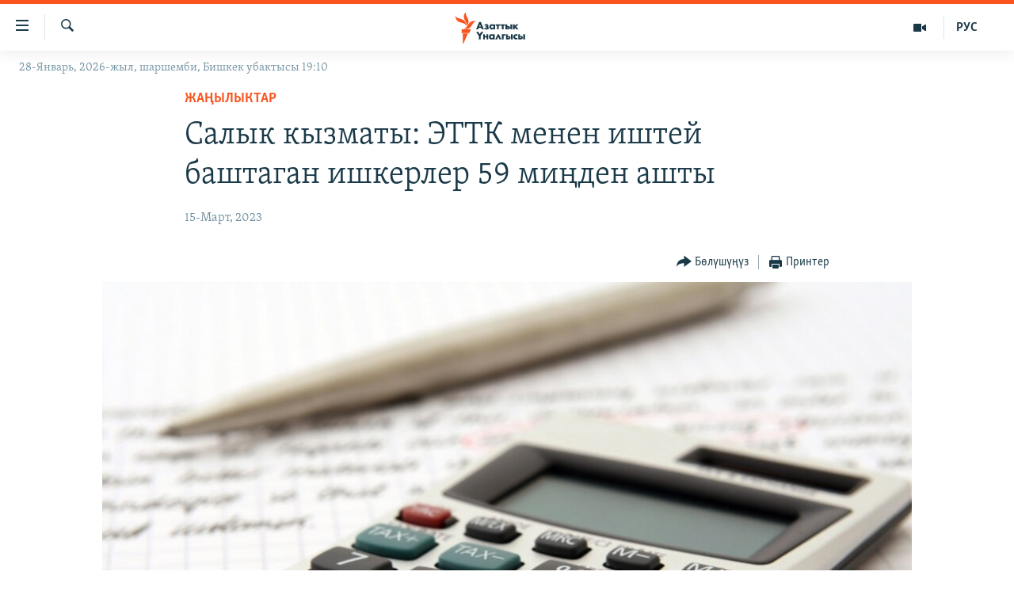

--- FILE ---
content_type: text/html; charset=utf-8
request_url: https://www.azattyk.org/a/32319274.html
body_size: 15804
content:

<!DOCTYPE html>
<html lang="ky" dir="ltr" class="no-js">
<head>
        <link rel="stylesheet" href="/Content/responsive/RFE/ky-KG/RFE-ky-KG.css?&amp;av=0.0.0.0&amp;cb=372">
<script src="https://tags.azattyk.org/rferl-pangea/prod/utag.sync.js"></script><script type='text/javascript' src='https://www.youtube.com/iframe_api' async></script>            <link rel="manifest" href="/manifest.json">
    <script type="text/javascript">
        //a general 'js' detection, must be on top level in <head>, due to CSS performance
        document.documentElement.className = "js";
        var cacheBuster = "372";
        var appBaseUrl = "/";
        var imgEnhancerBreakpoints = [0, 144, 256, 408, 650, 1023, 1597];
        var isLoggingEnabled = false;
        var isPreviewPage = false;
        var isLivePreviewPage = false;

        if (!isPreviewPage) {
            window.RFE = window.RFE || {};
            window.RFE.cacheEnabledByParam = window.location.href.indexOf('nocache=1') === -1;

            const url = new URL(window.location.href);
            const params = new URLSearchParams(url.search);

            // Remove the 'nocache' parameter
            params.delete('nocache');

            // Update the URL without the 'nocache' parameter
            url.search = params.toString();
            window.history.replaceState(null, '', url.toString());
        } else {
            window.addEventListener('load', function() {
                const links = window.document.links;
                for (let i = 0; i < links.length; i++) {
                    links[i].href = '#';
                    links[i].target = '_self';
                }
             })
        }

        // Iframe & Embed detection
        var embedProperties = {};

        try {
            // Reliable way to check if we are in an iframe.
            var isIframe = window.self !== window.top;
            embedProperties.is_iframe = isIframe;

            if (!isIframe) {
                embedProperties.embed_context = "main";
            } else {
                // We are in an iframe. Let's try to access the parent.
                // This access will only fail with strict cross-origin (without document.domain).
                var parentLocation = window.top.location;

                // The access succeeded. Now we explicitly compare the hostname.
                if (window.location.hostname === parentLocation.hostname) {
                    embedProperties.embed_context = "embed_self";
                } else {
                    // Hostname is different (e.g. different subdomain with document.domain)
                    embedProperties.embed_context = "embed_cross";
                }

                // Since the access works, we can safely get the details.
                embedProperties.url_parent = parentLocation.href;
                embedProperties.title_parent = window.top.document.title;
            }
        } catch (err) {
            // We are in an iframe, and an error occurred, probably due to cross-origin restrictions.
            embedProperties.is_iframe = true;
            embedProperties.embed_context = "embed_cross";

            // We cannot access the properties of window.top.
            // `document.referrer` can sometimes provide the URL of the parent page.
            // It is not 100% reliable, but it is the best we can do in this situation.
            embedProperties.url_parent = document.referrer || null;
            embedProperties.title_parent = null; // We can't get to the title in a cross-origin scenario.
        }

var pwaEnabled = false;        var swCacheDisabled;
    </script>
    <meta charset="utf-8" />

            <title>&#x421;&#x430;&#x43B;&#x44B;&#x43A; &#x43A;&#x44B;&#x437;&#x43C;&#x430;&#x442;&#x44B;: &#x42D;&#x422;&#x422;&#x41A; &#x43C;&#x435;&#x43D;&#x435;&#x43D; &#x438;&#x448;&#x442;&#x435;&#x439; &#x431;&#x430;&#x448;&#x442;&#x430;&#x433;&#x430;&#x43D; &#x438;&#x448;&#x43A;&#x435;&#x440;&#x43B;&#x435;&#x440; 59 &#x43C;&#x438;&#x4A3;&#x434;&#x435;&#x43D; &#x430;&#x448;&#x442;&#x44B; </title>
            <meta name="description" content="&#x41A;&#x44B;&#x440;&#x433;&#x44B;&#x437;&#x441;&#x442;&#x430;&#x43D;&#x434;&#x430; &#x421;&#x430;&#x43B;&#x44B;&#x43A; &#x43A;&#x44B;&#x437;&#x43C;&#x430;&#x442;&#x44B;&#x43D;&#x44B;&#x43D; &#x43C;&#x430;&#x430;&#x43B;&#x44B;&#x43C;&#x430;&#x442; &#x441;&#x438;&#x441;&#x442;&#x435;&#x43C;&#x430;&#x441;&#x44B;&#x43D;&#x430; &#x43A;&#x430;&#x442;&#x442;&#x430;&#x43B;&#x44B;&#x43F;, &#x44D;&#x43B;&#x435;&#x43A;&#x442;&#x440;&#x43E;&#x43D;&#x434;&#x443;&#x43A; &#x442;&#x43E;&#x432;&#x430;&#x440;&#x434;&#x44B;&#x43A;-&#x442;&#x440;&#x430;&#x43D;&#x441;&#x43F;&#x43E;&#x440;&#x442;&#x442;&#x443;&#x43A; &#x43A;&#x43E;&#x448;&#x442;&#x43E;&#x43C;&#x43E; &#x43A;&#x430;&#x433;&#x430;&#x437; (&#x42D;&#x422;&#x422;&#x41A;) &#x43A;&#x43E;&#x43B;&#x434;&#x43E;&#x43D;&#x443;&#x43F; &#x438;&#x448;&#x442;&#x435;&#x439; &#x431;&#x430;&#x448;&#x442;&#x430;&#x433;&#x430;&#x43D; &#x438;&#x448;&#x43A;&#x435;&#x440;&#x43B;&#x435;&#x440; 59 &#x43C;&#x438;&#x4A3;&#x434;&#x435;&#x43D; &#x430;&#x448;&#x442;&#x44B;. &#x411;&#x443;&#x43B; &#x442;&#x443;&#x443;&#x440;&#x430;&#x43B;&#x443;&#x443; &#x431;&#x4AF;&#x433;&#x4AF;&#x43D; 15-&#x43C;&#x430;&#x440;&#x442;&#x442;&#x430; &#x43C;&#x435;&#x43A;&#x435;&#x43C;&#x435;&#x43D;&#x438;&#x43D; &#x431;&#x430;&#x441;&#x43C;&#x430; &#x441;&#x4E9;&#x437; &#x43A;&#x44B;&#x437;&#x43C;&#x430;&#x442;&#x44B; &#x431;&#x438;&#x43B;&#x434;&#x438;&#x440;&#x434;&#x438;.&#xD;&#xA; &#x41C;&#x435;&#x43A;&#x435;&#x43C;&#x435;&#x43D;&#x438;&#x43D; &#x43C;&#x430;&#x430;&#x43B;&#x44B;&#x43C;&#x430;&#x442;&#x44B;&#x43D;&#x430; &#x43A;&#x430;&#x440;&#x430;&#x433;&#x430;&#x43D;&#x434;&#x430;, &#x430;&#x43B;&#x430;&#x440;&#x434;&#x44B;&#x43D; 42 &#x43C;&#x438;&#x4A3;&#x438; &#x431;&#x44B;&#x43B;&#x442;&#x44B;&#x440; &#x43C;&#x430;&#x439;..." />
                <meta name="keywords" content="Жаңылыктар" />
    <meta name="viewport" content="width=device-width, initial-scale=1.0" />


    <meta http-equiv="X-UA-Compatible" content="IE=edge" />

<meta name="robots" content="max-image-preview:large"><meta property="fb:pages" content="132515023525838" /> <meta name="yandex-verification" content="9f3418917dcb252c" />

        <link href="https://www.azattyk.org/a/32319274.html" rel="canonical" />

        <meta name="apple-mobile-web-app-title" content="&#x410;&#x437;&#x430;&#x442;&#x442;&#x44B;&#x43A;" />
        <meta name="apple-mobile-web-app-status-bar-style" content="black" />
            <meta name="apple-itunes-app" content="app-id=1521472502, app-argument=//32319274.ltr" />
            <meta property="fb:admins" content="&#x424;&#x435;&#x439;&#x441;&#x431;&#x443;&#x43A;&#x442;&#x430;&#x433;&#x44B; &#x441;&#x430;&#x43D;&#x430;&#x440;&#x438;&#x43F;&#x442;&#x438;&#x43A; &#x43A;&#x4E9;&#x440;&#x441;&#x4E9;&#x442;&#x43A;&#x4AF;&#x447;:" />
<meta content="&#x421;&#x430;&#x43B;&#x44B;&#x43A; &#x43A;&#x44B;&#x437;&#x43C;&#x430;&#x442;&#x44B;: &#x42D;&#x422;&#x422;&#x41A; &#x43C;&#x435;&#x43D;&#x435;&#x43D; &#x438;&#x448;&#x442;&#x435;&#x439; &#x431;&#x430;&#x448;&#x442;&#x430;&#x433;&#x430;&#x43D; &#x438;&#x448;&#x43A;&#x435;&#x440;&#x43B;&#x435;&#x440; 59 &#x43C;&#x438;&#x4A3;&#x434;&#x435;&#x43D; &#x430;&#x448;&#x442;&#x44B; " property="og:title"></meta>
<meta content="&#x41A;&#x44B;&#x440;&#x433;&#x44B;&#x437;&#x441;&#x442;&#x430;&#x43D;&#x434;&#x430; &#x421;&#x430;&#x43B;&#x44B;&#x43A; &#x43A;&#x44B;&#x437;&#x43C;&#x430;&#x442;&#x44B;&#x43D;&#x44B;&#x43D; &#x43C;&#x430;&#x430;&#x43B;&#x44B;&#x43C;&#x430;&#x442; &#x441;&#x438;&#x441;&#x442;&#x435;&#x43C;&#x430;&#x441;&#x44B;&#x43D;&#x430; &#x43A;&#x430;&#x442;&#x442;&#x430;&#x43B;&#x44B;&#x43F;, &#x44D;&#x43B;&#x435;&#x43A;&#x442;&#x440;&#x43E;&#x43D;&#x434;&#x443;&#x43A; &#x442;&#x43E;&#x432;&#x430;&#x440;&#x434;&#x44B;&#x43A;-&#x442;&#x440;&#x430;&#x43D;&#x441;&#x43F;&#x43E;&#x440;&#x442;&#x442;&#x443;&#x43A; &#x43A;&#x43E;&#x448;&#x442;&#x43E;&#x43C;&#x43E; &#x43A;&#x430;&#x433;&#x430;&#x437; (&#x42D;&#x422;&#x422;&#x41A;) &#x43A;&#x43E;&#x43B;&#x434;&#x43E;&#x43D;&#x443;&#x43F; &#x438;&#x448;&#x442;&#x435;&#x439; &#x431;&#x430;&#x448;&#x442;&#x430;&#x433;&#x430;&#x43D; &#x438;&#x448;&#x43A;&#x435;&#x440;&#x43B;&#x435;&#x440; 59 &#x43C;&#x438;&#x4A3;&#x434;&#x435;&#x43D; &#x430;&#x448;&#x442;&#x44B;. &#x411;&#x443;&#x43B; &#x442;&#x443;&#x443;&#x440;&#x430;&#x43B;&#x443;&#x443; &#x431;&#x4AF;&#x433;&#x4AF;&#x43D; 15-&#x43C;&#x430;&#x440;&#x442;&#x442;&#x430; &#x43C;&#x435;&#x43A;&#x435;&#x43C;&#x435;&#x43D;&#x438;&#x43D; &#x431;&#x430;&#x441;&#x43C;&#x430; &#x441;&#x4E9;&#x437; &#x43A;&#x44B;&#x437;&#x43C;&#x430;&#x442;&#x44B; &#x431;&#x438;&#x43B;&#x434;&#x438;&#x440;&#x434;&#x438;.&#xD;&#xA; &#x41C;&#x435;&#x43A;&#x435;&#x43C;&#x435;&#x43D;&#x438;&#x43D; &#x43C;&#x430;&#x430;&#x43B;&#x44B;&#x43C;&#x430;&#x442;&#x44B;&#x43D;&#x430; &#x43A;&#x430;&#x440;&#x430;&#x433;&#x430;&#x43D;&#x434;&#x430;, &#x430;&#x43B;&#x430;&#x440;&#x434;&#x44B;&#x43D; 42 &#x43C;&#x438;&#x4A3;&#x438; &#x431;&#x44B;&#x43B;&#x442;&#x44B;&#x440; &#x43C;&#x430;&#x439;..." property="og:description"></meta>
<meta content="article" property="og:type"></meta>
<meta content="https://www.azattyk.org/a/32319274.html" property="og:url"></meta>
<meta content="&#x410;&#x437;&#x430;&#x442;&#x442;&#x44B;&#x43A; &#x3A5;&#x43D;&#x430;&#x43B;&#x433;&#x44B;&#x441;&#x44B;" property="og:site_name"></meta>
<meta content="https://www.facebook.com/Azattyk.unalgysy" property="article:publisher"></meta>
<meta content="https://gdb.rferl.org/01320000-0aff-0242-0921-08da867d1523_w1200_h630.jpg" property="og:image"></meta>
<meta content="1200" property="og:image:width"></meta>
<meta content="630" property="og:image:height"></meta>
<meta content="460215691922613" property="fb:app_id"></meta>
<meta content="summary_large_image" name="twitter:card"></meta>
<meta content="@Azattyk_Radiosu" name="twitter:site"></meta>
<meta content="https://gdb.rferl.org/01320000-0aff-0242-0921-08da867d1523_w1200_h630.jpg" name="twitter:image"></meta>
<meta content="&#x421;&#x430;&#x43B;&#x44B;&#x43A; &#x43A;&#x44B;&#x437;&#x43C;&#x430;&#x442;&#x44B;: &#x42D;&#x422;&#x422;&#x41A; &#x43C;&#x435;&#x43D;&#x435;&#x43D; &#x438;&#x448;&#x442;&#x435;&#x439; &#x431;&#x430;&#x448;&#x442;&#x430;&#x433;&#x430;&#x43D; &#x438;&#x448;&#x43A;&#x435;&#x440;&#x43B;&#x435;&#x440; 59 &#x43C;&#x438;&#x4A3;&#x434;&#x435;&#x43D; &#x430;&#x448;&#x442;&#x44B; " name="twitter:title"></meta>
<meta content="&#x41A;&#x44B;&#x440;&#x433;&#x44B;&#x437;&#x441;&#x442;&#x430;&#x43D;&#x434;&#x430; &#x421;&#x430;&#x43B;&#x44B;&#x43A; &#x43A;&#x44B;&#x437;&#x43C;&#x430;&#x442;&#x44B;&#x43D;&#x44B;&#x43D; &#x43C;&#x430;&#x430;&#x43B;&#x44B;&#x43C;&#x430;&#x442; &#x441;&#x438;&#x441;&#x442;&#x435;&#x43C;&#x430;&#x441;&#x44B;&#x43D;&#x430; &#x43A;&#x430;&#x442;&#x442;&#x430;&#x43B;&#x44B;&#x43F;, &#x44D;&#x43B;&#x435;&#x43A;&#x442;&#x440;&#x43E;&#x43D;&#x434;&#x443;&#x43A; &#x442;&#x43E;&#x432;&#x430;&#x440;&#x434;&#x44B;&#x43A;-&#x442;&#x440;&#x430;&#x43D;&#x441;&#x43F;&#x43E;&#x440;&#x442;&#x442;&#x443;&#x43A; &#x43A;&#x43E;&#x448;&#x442;&#x43E;&#x43C;&#x43E; &#x43A;&#x430;&#x433;&#x430;&#x437; (&#x42D;&#x422;&#x422;&#x41A;) &#x43A;&#x43E;&#x43B;&#x434;&#x43E;&#x43D;&#x443;&#x43F; &#x438;&#x448;&#x442;&#x435;&#x439; &#x431;&#x430;&#x448;&#x442;&#x430;&#x433;&#x430;&#x43D; &#x438;&#x448;&#x43A;&#x435;&#x440;&#x43B;&#x435;&#x440; 59 &#x43C;&#x438;&#x4A3;&#x434;&#x435;&#x43D; &#x430;&#x448;&#x442;&#x44B;. &#x411;&#x443;&#x43B; &#x442;&#x443;&#x443;&#x440;&#x430;&#x43B;&#x443;&#x443; &#x431;&#x4AF;&#x433;&#x4AF;&#x43D; 15-&#x43C;&#x430;&#x440;&#x442;&#x442;&#x430; &#x43C;&#x435;&#x43A;&#x435;&#x43C;&#x435;&#x43D;&#x438;&#x43D; &#x431;&#x430;&#x441;&#x43C;&#x430; &#x441;&#x4E9;&#x437; &#x43A;&#x44B;&#x437;&#x43C;&#x430;&#x442;&#x44B; &#x431;&#x438;&#x43B;&#x434;&#x438;&#x440;&#x434;&#x438;.&#xD;&#xA; &#x41C;&#x435;&#x43A;&#x435;&#x43C;&#x435;&#x43D;&#x438;&#x43D; &#x43C;&#x430;&#x430;&#x43B;&#x44B;&#x43C;&#x430;&#x442;&#x44B;&#x43D;&#x430; &#x43A;&#x430;&#x440;&#x430;&#x433;&#x430;&#x43D;&#x434;&#x430;, &#x430;&#x43B;&#x430;&#x440;&#x434;&#x44B;&#x43D; 42 &#x43C;&#x438;&#x4A3;&#x438; &#x431;&#x44B;&#x43B;&#x442;&#x44B;&#x440; &#x43C;&#x430;&#x439;..." name="twitter:description"></meta>
                    <link rel="amphtml" href="https://www.azattyk.org/amp/32319274.html" />
<script type="application/ld+json">{"articleSection":"Жаңылыктар","isAccessibleForFree":true,"headline":"Салык кызматы: ЭТТК менен иштей баштаган ишкерлер 59 миңден ашты ","inLanguage":"ky-KG","keywords":"Жаңылыктар","author":{"@type":"Person","name":"ЭЕ/АҮ"},"datePublished":"2023-03-15 09:53:13Z","dateModified":"2023-03-15 09:53:13Z","publisher":{"logo":{"width":512,"height":220,"@type":"ImageObject","url":"https://www.azattyk.org/Content/responsive/RFE/ky-KG/img/logo.png"},"@type":"NewsMediaOrganization","url":"https://www.azattyk.org","sameAs":["https://www.facebook.com/azattyk.org","https://twitter.com/Azattyk_Radiosu","https://www.youtube.com/user/AzattykUnalgysy","https://telegram.me/Azattyk_radiosu","https://soundcloud.com/azattyk-audio","https://www.instagram.com/azattyk.kg/","https://www.whatsapp.com/channel/0029VaEfXksHbFV2MNnL1I3E","https://www.whatsapp.com/channel/0029VaEfXksHbFV2MNnL1I3E"],"name":"Азаттык Үналгысы | Кыргызстан: видео, фото, кабарлар","alternateName":""},"@context":"https://schema.org","@type":"NewsArticle","mainEntityOfPage":"https://www.azattyk.org/a/32319274.html","url":"https://www.azattyk.org/a/32319274.html","description":"Кыргызстанда Салык кызматынын маалымат системасына катталып, электрондук товардык-транспорттук коштомо кагаз (ЭТТК) колдонуп иштей баштаган ишкерлер 59 миңден ашты. Бул тууралуу бүгүн 15-мартта мекеменин басма сөз кызматы билдирди.\r\n Мекеменин маалыматына караганда, алардын 42 миңи былтыр май...","image":{"width":1080,"height":608,"@type":"ImageObject","url":"https://gdb.rferl.org/01320000-0aff-0242-0921-08da867d1523_w1080_h608.jpg"},"name":"Салык кызматы: ЭТТК менен иштей баштаган ишкерлер 59 миңден ашты "}</script>
    <script src="/Scripts/responsive/infographics.bundle.min.js?&amp;av=0.0.0.0&amp;cb=372"></script>
        <script src="/Scripts/responsive/dollardom.min.js?&amp;av=0.0.0.0&amp;cb=372"></script>
        <script src="/Scripts/responsive/modules/commons.js?&amp;av=0.0.0.0&amp;cb=372"></script>
        <script src="/Scripts/responsive/modules/app_code.js?&amp;av=0.0.0.0&amp;cb=372"></script>

        <link rel="icon" type="image/svg+xml" href="/Content/responsive/RFE/img/webApp/favicon.svg" />
        <link rel="alternate icon" href="/Content/responsive/RFE/img/webApp/favicon.ico" />
            <link rel="mask-icon" color="#ea6903" href="/Content/responsive/RFE/img/webApp/favicon_safari.svg" />
        <link rel="apple-touch-icon" sizes="152x152" href="/Content/responsive/RFE/img/webApp/ico-152x152.png" />
        <link rel="apple-touch-icon" sizes="144x144" href="/Content/responsive/RFE/img/webApp/ico-144x144.png" />
        <link rel="apple-touch-icon" sizes="114x114" href="/Content/responsive/RFE/img/webApp/ico-114x114.png" />
        <link rel="apple-touch-icon" sizes="72x72" href="/Content/responsive/RFE/img/webApp/ico-72x72.png" />
        <link rel="apple-touch-icon-precomposed" href="/Content/responsive/RFE/img/webApp/ico-57x57.png" />
        <link rel="icon" sizes="192x192" href="/Content/responsive/RFE/img/webApp/ico-192x192.png" />
        <link rel="icon" sizes="128x128" href="/Content/responsive/RFE/img/webApp/ico-128x128.png" />
        <meta name="msapplication-TileColor" content="#ffffff" />
        <meta name="msapplication-TileImage" content="/Content/responsive/RFE/img/webApp/ico-144x144.png" />
                <link rel="preload" href="/Content/responsive/fonts/Skolar-Lt_Cyrl_v2.4.woff" type="font/woff" as="font" crossorigin="anonymous" />
    <link rel="alternate" type="application/rss+xml" title="RFE/RL - Top Stories [RSS]" href="/api/" />
    <link rel="sitemap" type="application/rss+xml" href="/sitemap.xml" />
    
    



        <script type="text/javascript" >
            var analyticsData = Object.assign(embedProperties, {url:"https://www.azattyk.org/a/32319274.html",property_id:"419",article_uid:"32319274",page_title:"Салык кызматы: ЭТТК менен иштей баштаган ишкерлер 59 миңден ашты ",page_type:"article",content_type:"article",subcontent_type:"article",last_modified:"2023-03-15 09:53:13Z",pub_datetime:"2023-03-15 09:53:13Z",section:"жаңылыктар",english_section:"ky-news",byline:"",categories:"ky-news",domain:"www.azattyk.org",language:"Kyrgyz",language_service:"RFERL Kyrgyz",platform:"web",copied:"no",copied_article:"",copied_title:"",runs_js:"Yes",cms_release:"8.45.0.0.372",enviro_type:"prod",slug:"",entity:"RFE",short_language_service:"KYR",platform_short:"W",page_name:"Салык кызматы: ЭТТК менен иштей баштаган ишкерлер 59 миңден ашты "});
            // Push Analytics data as GTM message (without "event" attribute and before GTM initialization)
            window.dataLayer = window.dataLayer || [];
            window.dataLayer.push(analyticsData);
        </script>
        <script type="text/javascript" data-cookiecategory="analytics">
            var gtmEventObject = {event: 'page_meta_ready'};window.dataLayer = window.dataLayer || [];window.dataLayer.push(gtmEventObject);
            var renderGtm = "true";
            if (renderGtm === "true") {
                (function(w,d,s,l,i){w[l]=w[l]||[];w[l].push({'gtm.start':new Date().getTime(),event:'gtm.js'});var f=d.getElementsByTagName(s)[0],j=d.createElement(s),dl=l!='dataLayer'?'&l='+l:'';j.async=true;j.src='//www.googletagmanager.com/gtm.js?id='+i+dl;f.parentNode.insertBefore(j,f);})(window,document,'script','dataLayer','GTM-WXZBPZ');
            }
        </script>
</head>
<body class=" nav-no-loaded cc_theme pg-article pg-article--single-column print-lay-article use-sticky-share nojs-images date-time-enabled">
<noscript><iframe src="https://www.googletagmanager.com/ns.html?id=GTM-WXZBPZ" height="0" width="0" style="display:none;visibility:hidden"></iframe></noscript>        <!--Analytics tag js version start-->
            <script type="text/javascript" data-cookiecategory="analytics">
                var utag_data = Object.assign({}, analyticsData, {pub_year:"2023",pub_month:"03",pub_day:"15",pub_hour:"09",pub_weekday:"Wednesday"});
if(typeof(TealiumTagFrom)==='function' && typeof(TealiumTagSearchKeyword)==='function') {
var utag_from=TealiumTagFrom();var utag_searchKeyword=TealiumTagSearchKeyword();
if(utag_searchKeyword!=null && utag_searchKeyword!=='' && utag_data["search_keyword"]==null) utag_data["search_keyword"]=utag_searchKeyword;if(utag_from!=null && utag_from!=='') utag_data["from"]=TealiumTagFrom();}
                if(window.top!== window.self&&utag_data.page_type==="snippet"){utag_data.page_type = 'iframe';}
                try{if(window.top!==window.self&&window.self.location.hostname===window.top.location.hostname){utag_data.platform = 'self-embed';utag_data.platform_short = 'se';}}catch(e){if(window.top!==window.self&&window.self.location.search.includes("platformType=self-embed")){utag_data.platform = 'cross-promo';utag_data.platform_short = 'cp';}}
                (function(a,b,c,d){    a="https://tags.azattyk.org/rferl-pangea/prod/utag.js";    b=document;c="script";d=b.createElement(c);d.src=a;d.type="text/java"+c;d.async=true;    a=b.getElementsByTagName(c)[0];a.parentNode.insertBefore(d,a);    })();
            </script>
        <!--Analytics tag js version end-->
<!-- Analytics tag management NoScript -->
<noscript>
<img style="position: absolute; border: none;" src="https://ssc.azattyk.org/b/ss/bbgprod,bbgentityrferl/1/G.4--NS/711473559?pageName=rfe%3akyr%3aw%3aarticle%3a%d0%a1%d0%b0%d0%bb%d1%8b%d0%ba%20%d0%ba%d1%8b%d0%b7%d0%bc%d0%b0%d1%82%d1%8b%3a%20%d0%ad%d0%a2%d0%a2%d0%9a%20%d0%bc%d0%b5%d0%bd%d0%b5%d0%bd%20%d0%b8%d1%88%d1%82%d0%b5%d0%b9%20%d0%b1%d0%b0%d1%88%d1%82%d0%b0%d0%b3%d0%b0%d0%bd%20%d0%b8%d1%88%d0%ba%d0%b5%d1%80%d0%bb%d0%b5%d1%80%2059%20%d0%bc%d0%b8%d2%a3%d0%b4%d0%b5%d0%bd%20%d0%b0%d1%88%d1%82%d1%8b%20&amp;c6=%d0%a1%d0%b0%d0%bb%d1%8b%d0%ba%20%d0%ba%d1%8b%d0%b7%d0%bc%d0%b0%d1%82%d1%8b%3a%20%d0%ad%d0%a2%d0%a2%d0%9a%20%d0%bc%d0%b5%d0%bd%d0%b5%d0%bd%20%d0%b8%d1%88%d1%82%d0%b5%d0%b9%20%d0%b1%d0%b0%d1%88%d1%82%d0%b0%d0%b3%d0%b0%d0%bd%20%d0%b8%d1%88%d0%ba%d0%b5%d1%80%d0%bb%d0%b5%d1%80%2059%20%d0%bc%d0%b8%d2%a3%d0%b4%d0%b5%d0%bd%20%d0%b0%d1%88%d1%82%d1%8b%20&amp;v36=8.45.0.0.372&amp;v6=D=c6&amp;g=https%3a%2f%2fwww.azattyk.org%2fa%2f32319274.html&amp;c1=D=g&amp;v1=D=g&amp;events=event1,event52&amp;c16=rferl%20kyrgyz&amp;v16=D=c16&amp;c5=ky-news&amp;v5=D=c5&amp;ch=%d0%96%d0%b0%d2%a3%d1%8b%d0%bb%d1%8b%d0%ba%d1%82%d0%b0%d1%80&amp;c15=kyrgyz&amp;v15=D=c15&amp;c4=article&amp;v4=D=c4&amp;c14=32319274&amp;v14=D=c14&amp;v20=no&amp;c17=web&amp;v17=D=c17&amp;mcorgid=518abc7455e462b97f000101%40adobeorg&amp;server=www.azattyk.org&amp;pageType=D=c4&amp;ns=bbg&amp;v29=D=server&amp;v25=rfe&amp;v30=419&amp;v105=D=User-Agent " alt="analytics" width="1" height="1" /></noscript>
<!-- End of Analytics tag management NoScript -->


        <!--*** Accessibility links - For ScreenReaders only ***-->
        <section>
            <div class="sr-only">
                <h2>&#x41B;&#x438;&#x43D;&#x43A;&#x442;&#x435;&#x440; </h2>
                <ul>
                    <li><a href="#content" data-disable-smooth-scroll="1">&#x41C;&#x430;&#x437;&#x43C;&#x443;&#x43D;&#x433;&#x430; &#x4E9;&#x442;&#x4AF;&#x4A3;&#x4AF;&#x437;</a></li>
                    <li><a href="#navigation" data-disable-smooth-scroll="1">&#x41D;&#x430;&#x432;&#x438;&#x433;&#x430;&#x446;&#x438;&#x44F;&#x433;&#x430; &#x4E9;&#x442;&#x4AF;&#x4A3;&#x4AF;&#x437;</a></li>
                    <li><a href="#txtHeaderSearch" data-disable-smooth-scroll="1">&#x418;&#x437;&#x434;&#x4E9;&#x4E9;&#x433;&#x4E9; &#x441;&#x430;&#x43B;&#x44B;&#x4A3;&#x44B;&#x437;</a></li>
                </ul>
            </div>
        </section>
    




<div dir="ltr">
    <div id="page">
            <aside>

<div class="c-lightbox overlay-modal">
    <div class="c-lightbox__intro">
        <h2 class="c-lightbox__intro-title"></h2>
        <button class="btn btn--rounded c-lightbox__btn c-lightbox__intro-next" title="&#x410;&#x43B;&#x434;&#x44B;&#x433;&#x430;">
            <span class="ico ico--rounded ico-chevron-forward"></span>
            <span class="sr-only">&#x410;&#x43B;&#x434;&#x44B;&#x433;&#x430;</span>
        </button>
    </div>
    <div class="c-lightbox__nav">
        <button class="btn btn--rounded c-lightbox__btn c-lightbox__btn--close" title="&#x416;&#x430;&#x431;&#x443;&#x443;">
            <span class="ico ico--rounded ico-close"></span>
            <span class="sr-only">&#x416;&#x430;&#x431;&#x443;&#x443;</span>
        </button>
        <button class="btn btn--rounded c-lightbox__btn c-lightbox__btn--prev" title="&#x410;&#x440;&#x442;&#x43A;&#x430;">
            <span class="ico ico--rounded ico-chevron-backward"></span>
            <span class="sr-only">&#x410;&#x440;&#x442;&#x43A;&#x430;</span>
        </button>
        <button class="btn btn--rounded c-lightbox__btn c-lightbox__btn--next" title="&#x410;&#x43B;&#x434;&#x44B;&#x433;&#x430;">
            <span class="ico ico--rounded ico-chevron-forward"></span>
            <span class="sr-only">&#x410;&#x43B;&#x434;&#x44B;&#x433;&#x430;</span>
        </button>
    </div>
    <div class="c-lightbox__content-wrap">
        <figure class="c-lightbox__content">
            <span class="c-spinner c-spinner--lightbox">
                <img src="/Content/responsive/img/player-spinner.png"
                     alt="please wait"
                     title="please wait" />
            </span>
            <div class="c-lightbox__img">
                <div class="thumb">
                    <img src="" alt="" />
                </div>
            </div>
            <figcaption>
                <div class="c-lightbox__info c-lightbox__info--foot">
                    <span class="c-lightbox__counter"></span>
                    <span class="caption c-lightbox__caption"></span>
                </div>
            </figcaption>
        </figure>
    </div>
    <div class="hidden">
        <div class="content-advisory__box content-advisory__box--lightbox">
            <span class="content-advisory__box-text">&#x421;&#x4AF;&#x440;&#x4E9;&#x442; &#x430;&#x439;&#x440;&#x44B;&#x43C; &#x43E;&#x43A;&#x443;&#x440;&#x43C;&#x430;&#x43D;&#x434;&#x430;&#x440; &#x4AF;&#x447;&#x4AF;&#x43D; &#x4AF;&#x440;&#x4E9;&#x439; &#x443;&#x447;&#x443;&#x440;&#x433;&#x430;&#x43D; &#x43C;&#x430;&#x430;&#x43D;&#x430;&#x439; &#x436;&#x430;&#x440;&#x430;&#x442;&#x44B;&#x448;&#x44B; &#x43C;&#x4AF;&#x43C;&#x43A;&#x4AF;&#x43D;</span>
            <button class="btn btn--transparent content-advisory__box-btn m-t-md" value="text" type="button">
                <span class="btn__text">
                    &#x431;&#x430;&#x441;&#x44B;&#x43F; &#x43A;&#x4E9;&#x440;&#x4AF;&#x4A3;&#x4AF;&#x437;
                </span>
            </button>
        </div>
    </div>
</div>

<div class="print-dialogue">
    <div class="container">
        <h3 class="print-dialogue__title section-head">&#x41F;&#x440;&#x438;&#x43D;&#x442;&#x435;&#x440;&#x434;&#x435;&#x43D; &#x447;&#x44B;&#x433;&#x430;&#x440;&#x443;&#x443;:</h3>
        <div class="print-dialogue__opts">
            <ul class="print-dialogue__opt-group">
                <li class="form__group form__group--checkbox">
                    <input class="form__check " id="checkboxImages" name="checkboxImages" type="checkbox" checked="checked" />
                    <label for="checkboxImages" class="form__label m-t-md">&#x421;&#x4AF;&#x440;&#x4E9;&#x442;&#x442;&#x4E9;&#x440;</label>
                </li>
                <li class="form__group form__group--checkbox">
                    <input class="form__check " id="checkboxMultimedia" name="checkboxMultimedia" type="checkbox" checked="checked" />
                    <label for="checkboxMultimedia" class="form__label m-t-md">Multimedia</label>
                </li>
            </ul>
            <ul class="print-dialogue__opt-group">
                <li class="form__group form__group--checkbox">
                    <input class="form__check " id="checkboxEmbedded" name="checkboxEmbedded" type="checkbox" checked="checked" />
                    <label for="checkboxEmbedded" class="form__label m-t-md">&#x422;&#x438;&#x440;&#x43A;&#x435;&#x43B;&#x433;&#x435;&#x43D; &#x43C;&#x430;&#x437;&#x43C;&#x443;&#x43D;</label>
                </li>
                <li class="hidden">
                    <input class="form__check " id="checkboxComments" name="checkboxComments" type="checkbox" />
                    <label for="checkboxComments" class="form__label m-t-md">&#x41A;&#x43E;&#x43C;&#x43C;&#x435;&#x43D;&#x442;&#x430;&#x440;&#x438;&#x439;&#x43B;&#x435;&#x440;</label>
                </li>
            </ul>
        </div>
        <div class="print-dialogue__buttons">
            <button class="btn  btn--secondary close-button" type="button" title="&#x411;&#x430;&#x448; &#x442;&#x430;&#x440;&#x442;&#x443;&#x443;">
                <span class="btn__text ">&#x411;&#x430;&#x448; &#x442;&#x430;&#x440;&#x442;&#x443;&#x443;</span>
            </button>
            <button class="btn  btn-cust-print m-l-sm" type="button" title="&#x41F;&#x440;&#x438;&#x43D;&#x442;&#x435;&#x440;">
                <span class="btn__text ">&#x41F;&#x440;&#x438;&#x43D;&#x442;&#x435;&#x440;</span>
            </button>
        </div>
    </div>
</div>                
<div class="ctc-message pos-fix">
    <div class="ctc-message__inner">&#x428;&#x438;&#x43B;&#x442;&#x435;&#x43C;&#x435; &#x43A;&#x4E9;&#x447;&#x4AF;&#x440;&#x4AF;&#x43B;&#x434;&#x4AF;</div>
</div>
            </aside>

<div class="hdr-20 hdr-20--big">
    <div class="hdr-20__inner">
        <div class="hdr-20__max pos-rel">
            <div class="hdr-20__side hdr-20__side--primary d-flex">
                <label data-for="main-menu-ctrl" data-switcher-trigger="true" data-switch-target="main-menu-ctrl" class="burger hdr-trigger pos-rel trans-trigger" data-trans-evt="click" data-trans-id="menu">
                    <span class="ico ico-close hdr-trigger__ico hdr-trigger__ico--close burger__ico burger__ico--close"></span>
                    <span class="ico ico-menu hdr-trigger__ico hdr-trigger__ico--open burger__ico burger__ico--open"></span>
                </label>
                <div class="menu-pnl pos-fix trans-target" data-switch-target="main-menu-ctrl" data-trans-id="menu">
                    <div class="menu-pnl__inner">
                        <nav class="main-nav menu-pnl__item menu-pnl__item--first">
                            <ul class="main-nav__list accordeon" data-analytics-tales="false" data-promo-name="link" data-location-name="nav,secnav">
                                

        <li class="main-nav__item">
            <a class="main-nav__item-name main-nav__item-name--link" href="/news" title="&#x416;&#x430;&#x4A3;&#x44B;&#x43B;&#x44B;&#x43A;&#x442;&#x430;&#x440;" data-item-name="ky-news" >&#x416;&#x430;&#x4A3;&#x44B;&#x43B;&#x44B;&#x43A;&#x442;&#x430;&#x440;</a>
        </li>

        <li class="main-nav__item accordeon__item" data-switch-target="menu-item-960">
            <label class="main-nav__item-name main-nav__item-name--label accordeon__control-label" data-switcher-trigger="true" data-for="menu-item-960">
                &#x41A;&#x44B;&#x440;&#x433;&#x44B;&#x437;&#x441;&#x442;&#x430;&#x43D;
                <span class="ico ico-chevron-down main-nav__chev"></span>
            </label>
            <div class="main-nav__sub-list">
                
    <a class="main-nav__item-name main-nav__item-name--link main-nav__item-name--sub" href="/Kyrgyzstan" title="&#x41A;&#x44B;&#x440;&#x433;&#x44B;&#x437;&#x441;&#x442;&#x430;&#x43D;" data-item-name="kyrgyzstan" >&#x41A;&#x44B;&#x440;&#x433;&#x44B;&#x437;&#x441;&#x442;&#x430;&#x43D;</a>

    <a class="main-nav__item-name main-nav__item-name--link main-nav__item-name--sub" href="/politics" title="&#x421;&#x430;&#x44F;&#x441;&#x430;&#x442;" data-item-name="saiasat" >&#x421;&#x430;&#x44F;&#x441;&#x430;&#x442;</a>

    <a class="main-nav__item-name main-nav__item-name--link main-nav__item-name--sub" href="/economics" title="&#x42D;&#x43A;&#x43E;&#x43D;&#x43E;&#x43C;&#x438;&#x43A;&#x430;" data-item-name="ky-economy" >&#x42D;&#x43A;&#x43E;&#x43D;&#x43E;&#x43C;&#x438;&#x43A;&#x430;</a>

    <a class="main-nav__item-name main-nav__item-name--link main-nav__item-name--sub" href="/culture" title="&#x43C;&#x430;&#x434;&#x430;&#x43D;&#x438;&#x44F;&#x442;" data-item-name="ky-culture" >&#x43C;&#x430;&#x434;&#x430;&#x43D;&#x438;&#x44F;&#x442;</a>

            </div>
        </li>

        <li class="main-nav__item accordeon__item" data-switch-target="menu-item-1030">
            <label class="main-nav__item-name main-nav__item-name--label accordeon__control-label" data-switcher-trigger="true" data-for="menu-item-1030">
                &#x414;&#x4AF;&#x439;&#x43D;&#x4E9;
                <span class="ico ico-chevron-down main-nav__chev"></span>
            </label>
            <div class="main-nav__sub-list">
                
    <a class="main-nav__item-name main-nav__item-name--link main-nav__item-name--sub" href="/world" title="&#x414;&#x4AF;&#x439;&#x43D;&#x4E9;" data-item-name="ky-world" >&#x414;&#x4AF;&#x439;&#x43D;&#x4E9;</a>

    <a class="main-nav__item-name main-nav__item-name--link main-nav__item-name--sub" href="/central-asia" title="&#x411;&#x43E;&#x440;&#x431;&#x43E;&#x440; &#x410;&#x437;&#x438;&#x44F;" data-item-name="ky-central_asia" >&#x411;&#x43E;&#x440;&#x431;&#x43E;&#x440; &#x410;&#x437;&#x438;&#x44F;</a>

            </div>
        </li>

        <li class="main-nav__item">
            <a class="main-nav__item-name main-nav__item-name--link" href="/p/8776.html" title="&#x423;&#x43A;&#x440;&#x430;&#x438;&#x43D;&#x430;" data-item-name="war-in-ukraine" >&#x423;&#x43A;&#x440;&#x430;&#x438;&#x43D;&#x430;</a>
        </li>

        <li class="main-nav__item">
            <a class="main-nav__item-name main-nav__item-name--link" href="/investigation" title="&#x410;&#x442;&#x430;&#x439;&#x44B;&#x43D; &#x438;&#x43B;&#x438;&#x43A;&#x442;&#x4E9;&#x4E9;" data-item-name="ky-special-investiagiton" >&#x410;&#x442;&#x430;&#x439;&#x44B;&#x43D; &#x438;&#x43B;&#x438;&#x43A;&#x442;&#x4E9;&#x4E9;</a>
        </li>

        <li class="main-nav__item accordeon__item" data-switch-target="menu-item-2922">
            <label class="main-nav__item-name main-nav__item-name--label accordeon__control-label" data-switcher-trigger="true" data-for="menu-item-2922">
                &#x422;&#x412; &#x43F;&#x440;&#x43E;&#x433;&#x440;&#x430;&#x43C;&#x43C;&#x430;&#x43B;&#x430;&#x440;
                <span class="ico ico-chevron-down main-nav__chev"></span>
            </label>
            <div class="main-nav__sub-list">
                
    <a class="main-nav__item-name main-nav__item-name--link main-nav__item-name--sub" href="/z/17386" title="&#x411;&#x4AF;&#x433;&#x4AF;&#x43D; &#x410;&#x437;&#x430;&#x442;&#x442;&#x44B;&#x43A;&#x442;&#x430;" data-item-name="world-news" >&#x411;&#x4AF;&#x433;&#x4AF;&#x43D; &#x410;&#x437;&#x430;&#x442;&#x442;&#x44B;&#x43A;&#x442;&#x430;</a>

    <a class="main-nav__item-name main-nav__item-name--link main-nav__item-name--sub" href="/ExpertterTV" title="&#x42D;&#x43A;&#x441;&#x43F;&#x435;&#x440;&#x442;&#x442;&#x435;&#x440; &#x442;&#x430;&#x43B;&#x434;&#x430;&#x439;&#x442;" data-item-name="experts_analyze" >&#x42D;&#x43A;&#x441;&#x43F;&#x435;&#x440;&#x442;&#x442;&#x435;&#x440; &#x442;&#x430;&#x43B;&#x434;&#x430;&#x439;&#x442;</a>

    <a class="main-nav__item-name main-nav__item-name--link main-nav__item-name--sub" href="/DuinoTV" title="&#x411;&#x438;&#x437; &#x436;&#x430;&#x43D;&#x430; &#x434;&#x4AF;&#x439;&#x43D;&#x4E9;" data-item-name="world-and-us-tv" >&#x411;&#x438;&#x437; &#x436;&#x430;&#x43D;&#x430; &#x434;&#x4AF;&#x439;&#x43D;&#x4E9;</a>

    <a class="main-nav__item-name main-nav__item-name--link main-nav__item-name--sub" href="/DanisteTV" title="&#x414;&#x430;&#x43D;&#x438;&#x441;&#x442;&#x435;" data-item-name="daniste" >&#x414;&#x430;&#x43D;&#x438;&#x441;&#x442;&#x435;</a>

    <a class="main-nav__item-name main-nav__item-name--link main-nav__item-name--sub" href="/EjeSingdiTV" title="&#x42D;&#x436;&#x435;-&#x441;&#x438;&#x4A3;&#x434;&#x438;&#x43B;&#x435;&#x440;" data-item-name="sisterhood" >&#x42D;&#x436;&#x435;-&#x441;&#x438;&#x4A3;&#x434;&#x438;&#x43B;&#x435;&#x440;</a>

    <a class="main-nav__item-name main-nav__item-name--link main-nav__item-name--sub" href="/PlusTV" title="&#x410;&#x437;&#x430;&#x442;&#x442;&#x44B;&#x43A;&#x2B;" data-item-name="Azattyk_plus_TV" >&#x410;&#x437;&#x430;&#x442;&#x442;&#x44B;&#x43A;&#x2B;</a>

    <a class="main-nav__item-name main-nav__item-name--link main-nav__item-name--sub" href="/YngaisyzTV" title="&#x42B;&#x4A3;&#x433;&#x430;&#x439;&#x441;&#x44B;&#x437; &#x441;&#x443;&#x440;&#x43E;&#x43E;&#x43B;&#x43E;&#x440;" data-item-name="Inconvenient__Questions_tv" >&#x42B;&#x4A3;&#x433;&#x430;&#x439;&#x441;&#x44B;&#x437; &#x441;&#x443;&#x440;&#x43E;&#x43E;&#x43B;&#x43E;&#x440;</a>

            </div>
        </li>

        <li class="main-nav__item">
            <a class="main-nav__item-name main-nav__item-name--link" href="/p/7880.html" title="&#x41F;&#x43E;&#x434;&#x43A;&#x430;&#x441;&#x442;" data-item-name="azattyk-podcast" >&#x41F;&#x43E;&#x434;&#x43A;&#x430;&#x441;&#x442;</a>
        </li>

        <li class="main-nav__item">
            <a class="main-nav__item-name main-nav__item-name--link" href="/opinions" title="&#x4E8;&#x437;&#x433;&#x4E9;&#x447;&#x4E9; &#x43F;&#x438;&#x43A;&#x438;&#x440;" data-item-name="blog--minsanat" >&#x4E8;&#x437;&#x433;&#x4E9;&#x447;&#x4E9; &#x43F;&#x438;&#x43A;&#x438;&#x440;</a>
        </li>



                            </ul>
                        </nav>
                        

<div class="menu-pnl__item">
        <a href="https://rus.azattyk.org" class="menu-pnl__item-link" alt="&#x420;&#x443;&#x441;&#x441;&#x43A;&#x438;&#x439;">&#x420;&#x443;&#x441;&#x441;&#x43A;&#x438;&#x439;</a>
</div>


                        
                            <div class="menu-pnl__item menu-pnl__item--social">
                                    <h5 class="menu-pnl__sub-head">&#x41E;&#x43D;&#x43B;&#x430;&#x439;&#x43D; &#x448;&#x435;&#x440;&#x438;&#x43D;&#x435;</h5>

        <a href="https://www.facebook.com/azattyk.org" title="&#x424;&#x435;&#x439;&#x441;&#x431;&#x443;&#x43A;&#x442;&#x430;&#x43D; &#x43A;&#x430;&#x440;&#x430;&#x4A3;&#x44B;&#x437;" data-analytics-text="follow_on_facebook" class="btn btn--rounded btn--social-inverted menu-pnl__btn js-social-btn btn-facebook"  target="_blank" rel="noopener">
            <span class="ico ico-facebook-alt ico--rounded"></span>
        </a>


        <a href="https://www.youtube.com/user/AzattykUnalgysy" title="&#x42E;&#x442;&#x443;&#x431;&#x434;&#x430;&#x43D; &#x43A;&#x4E9;&#x440;&#x4AF;&#x4A3;&#x4AF;&#x437;" data-analytics-text="follow_on_youtube" class="btn btn--rounded btn--social-inverted menu-pnl__btn js-social-btn btn-youtube"  target="_blank" rel="noopener">
            <span class="ico ico-youtube ico--rounded"></span>
        </a>


        <a href="https://twitter.com/Azattyk_Radiosu" title="&#x422;&#x432;&#x438;&#x442;&#x442;&#x435;&#x440;&#x434;&#x435;&#x43D; &#x43A;&#x430;&#x440;&#x430;&#x4A3;&#x44B;&#x437;" data-analytics-text="follow_on_twitter" class="btn btn--rounded btn--social-inverted menu-pnl__btn js-social-btn btn-twitter"  target="_blank" rel="noopener">
            <span class="ico ico-twitter ico--rounded"></span>
        </a>


        <a href="https://www.instagram.com/azattyk.kg/" title="&#x418;&#x43D;&#x441;&#x442;&#x430;&#x433;&#x440;&#x430;&#x43C;&#x434;&#x430;&#x43D; &#x43A;&#x4E9;&#x440;&#x4AF;&#x4A3;&#x4AF;&#x437;" data-analytics-text="follow_on_instagram" class="btn btn--rounded btn--social-inverted menu-pnl__btn js-social-btn btn-instagram"  target="_blank" rel="noopener">
            <span class="ico ico-instagram ico--rounded"></span>
        </a>


        <a href="https://telegram.me/Azattyk_radiosu" title="&#x422;&#x435;&#x43B;&#x435;&#x433;&#x440;&#x430;&#x43C;&#x434;&#x430;&#x43D; &#x43E;&#x43A;&#x443;&#x4A3;&#x443;&#x437;" data-analytics-text="follow_on_telegram" class="btn btn--rounded btn--social-inverted menu-pnl__btn js-social-btn btn-telegram"  target="_blank" rel="noopener">
            <span class="ico ico-telegram ico--rounded"></span>
        </a>


        <a href="https://news.google.com/publications/CAAqBwgKMMH4gQIwvrcX?hl=ru&amp; " title="Google News &#x430;&#x440;&#x43A;&#x44B;&#x43B;&#x443;&#x443; &#x43E;&#x43A;&#x443;&#x4A3;&#x443;&#x437;" data-analytics-text="follow_on_google_news" class="btn btn--rounded btn--social-inverted menu-pnl__btn js-social-btn btn-g-news"  target="_blank" rel="noopener">
            <span class="ico ico-google-news ico--rounded"></span>
        </a>


        <a href="https://www.whatsapp.com/channel/0029VaEfXksHbFV2MNnL1I3E" title="Follow on WhatsApp" data-analytics-text="follow_on_whatsapp" class="btn btn--rounded btn--social-inverted menu-pnl__btn js-social-btn btn-whatsapp visible-xs-inline-block visible-sm-inline-block"  target="_blank" rel="noopener">
            <span class="ico ico-whatsapp ico--rounded"></span>
        </a>


        <a href="https://www.whatsapp.com/channel/0029VaEfXksHbFV2MNnL1I3E" title="Follow on WhatsApp" data-analytics-text="follow_on_whatsapp_desktop" class="btn btn--rounded btn--social-inverted menu-pnl__btn js-social-btn btn-whatsapp visible-md-inline-block visible-lg-inline-block"  target="_blank" rel="noopener">
            <span class="ico ico-whatsapp ico--rounded"></span>
        </a>

                            </div>
                            <div class="menu-pnl__item">
                                <a href="/navigation/allsites" class="menu-pnl__item-link">
                                    <span class="ico ico-languages "></span>
                                    &#x42D;&#x415;/&#x410;&#x420;&#x43D;&#x443;&#x43D; &#x431;&#x430;&#x440;&#x434;&#x44B;&#x43A; &#x441;&#x430;&#x439;&#x442;&#x442;&#x430;&#x440;&#x44B; 
                                </a>
                            </div>
                    </div>
                </div>
                <label data-for="top-search-ctrl" data-switcher-trigger="true" data-switch-target="top-search-ctrl" class="top-srch-trigger hdr-trigger">
                    <span class="ico ico-close hdr-trigger__ico hdr-trigger__ico--close top-srch-trigger__ico top-srch-trigger__ico--close"></span>
                    <span class="ico ico-search hdr-trigger__ico hdr-trigger__ico--open top-srch-trigger__ico top-srch-trigger__ico--open"></span>
                </label>
                <div class="srch-top srch-top--in-header" data-switch-target="top-search-ctrl">
                    <div class="container">
                        
<form action="/s" class="srch-top__form srch-top__form--in-header" id="form-topSearchHeader" method="get" role="search">    <label for="txtHeaderSearch" class="sr-only">&#x418;&#x437;&#x434;&#x4E9;&#x4E9;</label>
    <input type="text" id="txtHeaderSearch" name="k" placeholder="&#x422;&#x435;&#x43A;&#x441;&#x442; &#x438;&#x437;&#x434;&#x4E9;&#x4E9;" accesskey="s" value="" class="srch-top__input analyticstag-event" onkeydown="if (event.keyCode === 13) { FireAnalyticsTagEventOnSearch('search', $dom.get('#txtHeaderSearch')[0].value) }" />
    <button title="&#x418;&#x437;&#x434;&#x4E9;&#x4E9;" type="submit" class="btn btn--top-srch analyticstag-event" onclick="FireAnalyticsTagEventOnSearch('search', $dom.get('#txtHeaderSearch')[0].value) ">
        <span class="ico ico-search"></span>
    </button>
</form>
                    </div>
                </div>
                <a href="/" class="main-logo-link">
                    <img src="/Content/responsive/RFE/ky-KG/img/logo-compact.svg" class="main-logo main-logo--comp" alt="site logo">
                        <img src="/Content/responsive/RFE/ky-KG/img/logo.svg" class="main-logo main-logo--big" alt="site logo">
                </a>
            </div>
            <div class="hdr-20__side hdr-20__side--secondary d-flex">
                

    <a href="https://rus.azattyk.org" title="&#x420;&#x423;&#x421;" class="hdr-20__secondary-item hdr-20__secondary-item--lang" data-item-name="satellite">
        
&#x420;&#x423;&#x421;
    </a>

    <a href="/programs/tv" title="&#x422;&#x412; &#x43F;&#x440;&#x43E;&#x433;&#x440;&#x430;&#x43C;&#x43C;&#x430;&#x43B;&#x430;&#x440;" class="hdr-20__secondary-item" data-item-name="video">
        
    <span class="ico ico-video hdr-20__secondary-icon"></span>

    </a>

    <a href="/s" title="&#x418;&#x437;&#x434;&#x4E9;&#x4E9;" class="hdr-20__secondary-item hdr-20__secondary-item--search" data-item-name="search">
        
    <span class="ico ico-search hdr-20__secondary-icon hdr-20__secondary-icon--search"></span>

    </a>



                
                <div class="srch-bottom">
                    
<form action="/s" class="srch-bottom__form d-flex" id="form-bottomSearch" method="get" role="search">    <label for="txtSearch" class="sr-only">&#x418;&#x437;&#x434;&#x4E9;&#x4E9;</label>
    <input type="search" id="txtSearch" name="k" placeholder="&#x422;&#x435;&#x43A;&#x441;&#x442; &#x438;&#x437;&#x434;&#x4E9;&#x4E9;" accesskey="s" value="" class="srch-bottom__input analyticstag-event" onkeydown="if (event.keyCode === 13) { FireAnalyticsTagEventOnSearch('search', $dom.get('#txtSearch')[0].value) }" />
    <button title="&#x418;&#x437;&#x434;&#x4E9;&#x4E9;" type="submit" class="btn btn--bottom-srch analyticstag-event" onclick="FireAnalyticsTagEventOnSearch('search', $dom.get('#txtSearch')[0].value) ">
        <span class="ico ico-search"></span>
    </button>
</form>
                </div>
            </div>
            <img src="/Content/responsive/RFE/ky-KG/img/logo-print.gif" class="logo-print" loading="lazy" alt="site logo">
            <img src="/Content/responsive/RFE/ky-KG/img/logo-print_color.png" class="logo-print logo-print--color" loading="lazy" alt="site logo">
        </div>
    </div>
</div>
    <script>
        if (document.body.className.indexOf('pg-home') > -1) {
            var nav2In = document.querySelector('.hdr-20__inner');
            var nav2Sec = document.querySelector('.hdr-20__side--secondary');
            var secStyle = window.getComputedStyle(nav2Sec);
            if (nav2In && window.pageYOffset < 150 && secStyle['position'] !== 'fixed') {
                nav2In.classList.add('hdr-20__inner--big')
            }
        }
    </script>



<div class="c-hlights c-hlights--breaking c-hlights--no-item" data-hlight-display="mobile,desktop">
    <div class="c-hlights__wrap container p-0">
        <div class="c-hlights__nav">
            <a role="button" href="#" title="&#x410;&#x440;&#x442;&#x43A;&#x430;">
                <span class="ico ico-chevron-backward m-0"></span>
                <span class="sr-only">&#x410;&#x440;&#x442;&#x43A;&#x430;</span>
            </a>
            <a role="button" href="#" title="&#x410;&#x43B;&#x434;&#x44B;&#x433;&#x430;">
                <span class="ico ico-chevron-forward m-0"></span>
                <span class="sr-only">&#x410;&#x43B;&#x434;&#x44B;&#x433;&#x430;</span>
            </a>
        </div>
        <span class="c-hlights__label">
            <span class="">&#x427;&#x423;&#x41A;&#x423;&#x41B; &#x41A;&#x410;&#x411;&#x410;&#x420;!</span>
            <span class="switcher-trigger">
                <label data-for="more-less-1" data-switcher-trigger="true" class="switcher-trigger__label switcher-trigger__label--more p-b-0" title="&#x422;&#x43E;&#x43B;&#x443;&#x43A; &#x43A;&#x4E9;&#x440;&#x441;&#x4E9;&#x442;">
                    <span class="ico ico-chevron-down"></span>
                </label>
                <label data-for="more-less-1" data-switcher-trigger="true" class="switcher-trigger__label switcher-trigger__label--less p-b-0" title="&#x41A;&#x44B;&#x441;&#x43A;&#x430;&#x440;&#x442;">
                    <span class="ico ico-chevron-up"></span>
                </label>
            </span>
        </span>
        <ul class="c-hlights__items switcher-target" data-switch-target="more-less-1">
            
        </ul>
    </div>
</div>


<div class="date-time-area ">
    <div class="container">
        <span class="date-time">
            28-&#x42F;&#x43D;&#x432;&#x430;&#x440;&#x44C;, 2026-&#x436;&#x44B;&#x43B;, &#x448;&#x430;&#x440;&#x448;&#x435;&#x43C;&#x431;&#x438;, &#x411;&#x438;&#x448;&#x43A;&#x435;&#x43A; &#x443;&#x431;&#x430;&#x43A;&#x442;&#x44B;&#x441;&#x44B; 19:10
        </span>
    </div>
</div>
        <div id="content">
            

    <main class="container">

    <div class="hdr-container">
        <div class="row">
            <div class="col-category col-xs-12 col-md-8 col-md-offset-2">


<div class="category js-category">
<a class="" href="/news">&#x416;&#x430;&#x4A3;&#x44B;&#x43B;&#x44B;&#x43A;&#x442;&#x430;&#x440;</a></div></div>
<div class="col-title col-xs-12 col-md-8 col-md-offset-2">

    <h1 class="title pg-title">
        &#x421;&#x430;&#x43B;&#x44B;&#x43A; &#x43A;&#x44B;&#x437;&#x43C;&#x430;&#x442;&#x44B;: &#x42D;&#x422;&#x422;&#x41A; &#x43C;&#x435;&#x43D;&#x435;&#x43D; &#x438;&#x448;&#x442;&#x435;&#x439; &#x431;&#x430;&#x448;&#x442;&#x430;&#x433;&#x430;&#x43D; &#x438;&#x448;&#x43A;&#x435;&#x440;&#x43B;&#x435;&#x440; 59 &#x43C;&#x438;&#x4A3;&#x434;&#x435;&#x43D; &#x430;&#x448;&#x442;&#x44B; 
    </h1>
</div>
<div class="col-publishing-details col-xs-12 col-md-8 col-md-offset-2">

<div class="publishing-details ">
        <div class="published">
            <span class="date" >
                    <time pubdate="pubdate" datetime="2023-03-15T15:53:13&#x2B;06:00">
                        15-&#x41C;&#x430;&#x440;&#x442;, 2023
                    </time>
            </span>
        </div>
</div>


</div>
<div class="col-xs-12 col-md-8 col-md-offset-2">

<div class="col-article-tools pos-rel article-share">
        <div class="col-article-tools__end">
            
    <div class="share--box">
                <div class="sticky-share-container" style="display:none">
                    <div class="container">
                        <a href="https://www.azattyk.org" id="logo-sticky-share">&nbsp;</a>
                        <div class="pg-title pg-title--sticky-share">
                            &#x421;&#x430;&#x43B;&#x44B;&#x43A; &#x43A;&#x44B;&#x437;&#x43C;&#x430;&#x442;&#x44B;: &#x42D;&#x422;&#x422;&#x41A; &#x43C;&#x435;&#x43D;&#x435;&#x43D; &#x438;&#x448;&#x442;&#x435;&#x439; &#x431;&#x430;&#x448;&#x442;&#x430;&#x433;&#x430;&#x43D; &#x438;&#x448;&#x43A;&#x435;&#x440;&#x43B;&#x435;&#x440; 59 &#x43C;&#x438;&#x4A3;&#x434;&#x435;&#x43D; &#x430;&#x448;&#x442;&#x44B; 
                        </div>
                        <div class="sticked-nav-actions">
                            <!--This part is for sticky navigation display-->
                            <p class="buttons link-content-sharing p-0 ">
                                <button class="btn btn--link btn-content-sharing p-t-0 " id="btnContentSharing" value="text" role="Button" type="" title="&#x411;&#x4E9;&#x43B;&#x4AF;&#x448;&#x4AF;&#x4AF; &#x4AF;&#x447;&#x4AF;&#x43D; &#x436;&#x4AF;&#x43A;&#x442;&#x4E9;&#x4E9;">
                                    <span class="ico ico-share ico--l"></span>
                                    <span class="btn__text ">
                                        &#x411;&#x4E9;&#x43B;&#x4AF;&#x448;&#x4AF;&#x4A3;&#x4AF;&#x437;
                                    </span>
                                </button>
                            </p>
                            <aside class="content-sharing js-content-sharing js-content-sharing--apply-sticky  content-sharing--sticky" role="complementary" 
                                   data-share-url="https://www.azattyk.org/a/32319274.html" data-share-title="&#x421;&#x430;&#x43B;&#x44B;&#x43A; &#x43A;&#x44B;&#x437;&#x43C;&#x430;&#x442;&#x44B;: &#x42D;&#x422;&#x422;&#x41A; &#x43C;&#x435;&#x43D;&#x435;&#x43D; &#x438;&#x448;&#x442;&#x435;&#x439; &#x431;&#x430;&#x448;&#x442;&#x430;&#x433;&#x430;&#x43D; &#x438;&#x448;&#x43A;&#x435;&#x440;&#x43B;&#x435;&#x440; 59 &#x43C;&#x438;&#x4A3;&#x434;&#x435;&#x43D; &#x430;&#x448;&#x442;&#x44B; " data-share-text="">
                                <div class="content-sharing__popover">
                                    <h6 class="content-sharing__title">&#x411;&#x4E9;&#x43B;&#x4AF;&#x448;&#x4AF;&#x4A3;&#x4AF;&#x437;</h6>
                                    <button href="#close" id="btnCloseSharing" class="btn btn--text-like content-sharing__close-btn">
                                        <span class="ico ico-close ico--l"></span>
                                    </button>
            <ul class="content-sharing__list">
                    <li class="content-sharing__item">
                            <div class="ctc ">
                                <input type="text" class="ctc__input" readonly="readonly">
                                <a href="" js-href="https://www.azattyk.org/a/32319274.html" class="content-sharing__link ctc__button">
                                    <span class="ico ico-copy-link ico--rounded ico--s"></span>
                                        <span class="content-sharing__link-text">&#x428;&#x438;&#x43B;&#x442;&#x435;&#x43C;&#x435;&#x43D;&#x438; &#x43A;&#x4E9;&#x447;&#x4AF;&#x440;&#x4AF;&#x43F; &#x430;&#x43B;&#x443;&#x443;</span>
                                </a>
                            </div>
                    </li>
                    <li class="content-sharing__item">
        <a href="https://facebook.com/sharer.php?u=https%3a%2f%2fwww.azattyk.org%2fa%2f32319274.html"
           data-analytics-text="share_on_facebook"
           title="Facebook" target="_blank"
           class="content-sharing__link  js-social-btn">
            <span class="ico ico-facebook ico--rounded ico--s"></span>
                <span class="content-sharing__link-text">Facebook</span>
        </a>
                    </li>
                    <li class="content-sharing__item">
        <a href="https://twitter.com/share?url=https%3a%2f%2fwww.azattyk.org%2fa%2f32319274.html&amp;text=%d0%a1%d0%b0%d0%bb%d1%8b%d0%ba&#x2B;%d0%ba%d1%8b%d0%b7%d0%bc%d0%b0%d1%82%d1%8b%3a&#x2B;%d0%ad%d0%a2%d0%a2%d0%9a&#x2B;%d0%bc%d0%b5%d0%bd%d0%b5%d0%bd&#x2B;%d0%b8%d1%88%d1%82%d0%b5%d0%b9&#x2B;%d0%b1%d0%b0%d1%88%d1%82%d0%b0%d0%b3%d0%b0%d0%bd&#x2B;%d0%b8%d1%88%d0%ba%d0%b5%d1%80%d0%bb%d0%b5%d1%80&#x2B;59&#x2B;%d0%bc%d0%b8%d2%a3%d0%b4%d0%b5%d0%bd&#x2B;%d0%b0%d1%88%d1%82%d1%8b&#x2B;"
           data-analytics-text="share_on_twitter"
           title="X (Twitter)" target="_blank"
           class="content-sharing__link  js-social-btn">
            <span class="ico ico-twitter ico--rounded ico--s"></span>
                <span class="content-sharing__link-text">X (Twitter)</span>
        </a>
                    </li>
                    <li class="content-sharing__item visible-xs-inline-block visible-sm-inline-block">
        <a href="whatsapp://send?text=https%3a%2f%2fwww.azattyk.org%2fa%2f32319274.html"
           data-analytics-text="share_on_whatsapp"
           title="WhatsApp" target="_blank"
           class="content-sharing__link  js-social-btn">
            <span class="ico ico-whatsapp ico--rounded ico--s"></span>
                <span class="content-sharing__link-text">WhatsApp</span>
        </a>
                    </li>
                    <li class="content-sharing__item visible-md-inline-block visible-lg-inline-block">
        <a href="https://web.whatsapp.com/send?text=https%3a%2f%2fwww.azattyk.org%2fa%2f32319274.html"
           data-analytics-text="share_on_whatsapp_desktop"
           title="WhatsApp" target="_blank"
           class="content-sharing__link  js-social-btn">
            <span class="ico ico-whatsapp ico--rounded ico--s"></span>
                <span class="content-sharing__link-text">WhatsApp</span>
        </a>
                    </li>
                    <li class="content-sharing__item">
        <a href="https://telegram.me/share/url?url=https%3a%2f%2fwww.azattyk.org%2fa%2f32319274.html"
           data-analytics-text="share_on_telegram"
           title="Telegram" target="_blank"
           class="content-sharing__link  js-social-btn">
            <span class="ico ico-telegram ico--rounded ico--s"></span>
                <span class="content-sharing__link-text">Telegram</span>
        </a>
                    </li>
                    <li class="content-sharing__item">
        <a href="mailto:?body=https%3a%2f%2fwww.azattyk.org%2fa%2f32319274.html&amp;subject=&#x421;&#x430;&#x43B;&#x44B;&#x43A; &#x43A;&#x44B;&#x437;&#x43C;&#x430;&#x442;&#x44B;: &#x42D;&#x422;&#x422;&#x41A; &#x43C;&#x435;&#x43D;&#x435;&#x43D; &#x438;&#x448;&#x442;&#x435;&#x439; &#x431;&#x430;&#x448;&#x442;&#x430;&#x433;&#x430;&#x43D; &#x438;&#x448;&#x43A;&#x435;&#x440;&#x43B;&#x435;&#x440; 59 &#x43C;&#x438;&#x4A3;&#x434;&#x435;&#x43D; &#x430;&#x448;&#x442;&#x44B; "
           
           title="Email" 
           class="content-sharing__link ">
            <span class="ico ico-email ico--rounded ico--s"></span>
                <span class="content-sharing__link-text">Email</span>
        </a>
                    </li>

            </ul>
                                </div>
                            </aside>
                        </div>
                    </div>
                </div>
                <div class="links">
                        <p class="buttons link-content-sharing p-0 ">
                            <button class="btn btn--link btn-content-sharing p-t-0 " id="btnContentSharing" value="text" role="Button" type="" title="&#x411;&#x4E9;&#x43B;&#x4AF;&#x448;&#x4AF;&#x4AF; &#x4AF;&#x447;&#x4AF;&#x43D; &#x436;&#x4AF;&#x43A;&#x442;&#x4E9;&#x4E9;">
                                <span class="ico ico-share ico--l"></span>
                                <span class="btn__text ">
                                    &#x411;&#x4E9;&#x43B;&#x4AF;&#x448;&#x4AF;&#x4A3;&#x4AF;&#x437;
                                </span>
                            </button>
                        </p>
                        <aside class="content-sharing js-content-sharing " role="complementary" 
                               data-share-url="https://www.azattyk.org/a/32319274.html" data-share-title="&#x421;&#x430;&#x43B;&#x44B;&#x43A; &#x43A;&#x44B;&#x437;&#x43C;&#x430;&#x442;&#x44B;: &#x42D;&#x422;&#x422;&#x41A; &#x43C;&#x435;&#x43D;&#x435;&#x43D; &#x438;&#x448;&#x442;&#x435;&#x439; &#x431;&#x430;&#x448;&#x442;&#x430;&#x433;&#x430;&#x43D; &#x438;&#x448;&#x43A;&#x435;&#x440;&#x43B;&#x435;&#x440; 59 &#x43C;&#x438;&#x4A3;&#x434;&#x435;&#x43D; &#x430;&#x448;&#x442;&#x44B; " data-share-text="">
                            <div class="content-sharing__popover">
                                <h6 class="content-sharing__title">&#x411;&#x4E9;&#x43B;&#x4AF;&#x448;&#x4AF;&#x4A3;&#x4AF;&#x437;</h6>
                                <button href="#close" id="btnCloseSharing" class="btn btn--text-like content-sharing__close-btn">
                                    <span class="ico ico-close ico--l"></span>
                                </button>
            <ul class="content-sharing__list">
                    <li class="content-sharing__item">
                            <div class="ctc ">
                                <input type="text" class="ctc__input" readonly="readonly">
                                <a href="" js-href="https://www.azattyk.org/a/32319274.html" class="content-sharing__link ctc__button">
                                    <span class="ico ico-copy-link ico--rounded ico--l"></span>
                                        <span class="content-sharing__link-text">&#x428;&#x438;&#x43B;&#x442;&#x435;&#x43C;&#x435;&#x43D;&#x438; &#x43A;&#x4E9;&#x447;&#x4AF;&#x440;&#x4AF;&#x43F; &#x430;&#x43B;&#x443;&#x443;</span>
                                </a>
                            </div>
                    </li>
                    <li class="content-sharing__item">
        <a href="https://facebook.com/sharer.php?u=https%3a%2f%2fwww.azattyk.org%2fa%2f32319274.html"
           data-analytics-text="share_on_facebook"
           title="Facebook" target="_blank"
           class="content-sharing__link  js-social-btn">
            <span class="ico ico-facebook ico--rounded ico--l"></span>
                <span class="content-sharing__link-text">Facebook</span>
        </a>
                    </li>
                    <li class="content-sharing__item">
        <a href="https://twitter.com/share?url=https%3a%2f%2fwww.azattyk.org%2fa%2f32319274.html&amp;text=%d0%a1%d0%b0%d0%bb%d1%8b%d0%ba&#x2B;%d0%ba%d1%8b%d0%b7%d0%bc%d0%b0%d1%82%d1%8b%3a&#x2B;%d0%ad%d0%a2%d0%a2%d0%9a&#x2B;%d0%bc%d0%b5%d0%bd%d0%b5%d0%bd&#x2B;%d0%b8%d1%88%d1%82%d0%b5%d0%b9&#x2B;%d0%b1%d0%b0%d1%88%d1%82%d0%b0%d0%b3%d0%b0%d0%bd&#x2B;%d0%b8%d1%88%d0%ba%d0%b5%d1%80%d0%bb%d0%b5%d1%80&#x2B;59&#x2B;%d0%bc%d0%b8%d2%a3%d0%b4%d0%b5%d0%bd&#x2B;%d0%b0%d1%88%d1%82%d1%8b&#x2B;"
           data-analytics-text="share_on_twitter"
           title="X (Twitter)" target="_blank"
           class="content-sharing__link  js-social-btn">
            <span class="ico ico-twitter ico--rounded ico--l"></span>
                <span class="content-sharing__link-text">X (Twitter)</span>
        </a>
                    </li>
                    <li class="content-sharing__item visible-xs-inline-block visible-sm-inline-block">
        <a href="whatsapp://send?text=https%3a%2f%2fwww.azattyk.org%2fa%2f32319274.html"
           data-analytics-text="share_on_whatsapp"
           title="WhatsApp" target="_blank"
           class="content-sharing__link  js-social-btn">
            <span class="ico ico-whatsapp ico--rounded ico--l"></span>
                <span class="content-sharing__link-text">WhatsApp</span>
        </a>
                    </li>
                    <li class="content-sharing__item visible-md-inline-block visible-lg-inline-block">
        <a href="https://web.whatsapp.com/send?text=https%3a%2f%2fwww.azattyk.org%2fa%2f32319274.html"
           data-analytics-text="share_on_whatsapp_desktop"
           title="WhatsApp" target="_blank"
           class="content-sharing__link  js-social-btn">
            <span class="ico ico-whatsapp ico--rounded ico--l"></span>
                <span class="content-sharing__link-text">WhatsApp</span>
        </a>
                    </li>
                    <li class="content-sharing__item">
        <a href="https://telegram.me/share/url?url=https%3a%2f%2fwww.azattyk.org%2fa%2f32319274.html"
           data-analytics-text="share_on_telegram"
           title="Telegram" target="_blank"
           class="content-sharing__link  js-social-btn">
            <span class="ico ico-telegram ico--rounded ico--l"></span>
                <span class="content-sharing__link-text">Telegram</span>
        </a>
                    </li>
                    <li class="content-sharing__item">
        <a href="mailto:?body=https%3a%2f%2fwww.azattyk.org%2fa%2f32319274.html&amp;subject=&#x421;&#x430;&#x43B;&#x44B;&#x43A; &#x43A;&#x44B;&#x437;&#x43C;&#x430;&#x442;&#x44B;: &#x42D;&#x422;&#x422;&#x41A; &#x43C;&#x435;&#x43D;&#x435;&#x43D; &#x438;&#x448;&#x442;&#x435;&#x439; &#x431;&#x430;&#x448;&#x442;&#x430;&#x433;&#x430;&#x43D; &#x438;&#x448;&#x43A;&#x435;&#x440;&#x43B;&#x435;&#x440; 59 &#x43C;&#x438;&#x4A3;&#x434;&#x435;&#x43D; &#x430;&#x448;&#x442;&#x44B; "
           
           title="Email" 
           class="content-sharing__link ">
            <span class="ico ico-email ico--rounded ico--l"></span>
                <span class="content-sharing__link-text">Email</span>
        </a>
                    </li>

            </ul>
                            </div>
                        </aside>
                    
<p class="link-print hidden-xs buttons p-0">
    <button class="btn btn--link btn-print p-t-0" onclick="if (typeof FireAnalyticsTagEvent === 'function') {FireAnalyticsTagEvent({ on_page_event: 'print_story' });}return false" title="(&#x421;TRL&#x2B;P)">
        <span class="ico ico-print"></span>
        <span class="btn__text">&#x41F;&#x440;&#x438;&#x43D;&#x442;&#x435;&#x440;</span>
    </button>
</p>
                </div>
    </div>


        </div>
</div></div>
<div class="col-multimedia col-xs-12 col-md-10 col-md-offset-1">

<div class="cover-media">
    <figure class="media-image js-media-expand">
        <div class="img-wrap">
            <div class="thumb thumb16_9">

            <img src="https://gdb.rferl.org/01320000-0aff-0242-0921-08da867d1523_w250_r1_s.jpg" alt="&#x418;&#x43B;&#x43B;&#x44E;&#x441;&#x442;&#x440;&#x430;&#x446;&#x438;&#x44F;&#x43B;&#x44B;&#x43A; &#x441;&#x4AF;&#x440;&#x4E9;&#x442;." />
                                </div>
        </div>
            <figcaption>
                <span class="caption">&#x418;&#x43B;&#x43B;&#x44E;&#x441;&#x442;&#x440;&#x430;&#x446;&#x438;&#x44F;&#x43B;&#x44B;&#x43A; &#x441;&#x4AF;&#x440;&#x4E9;&#x442;.</span>
            </figcaption>
    </figure>
</div>

</div>

        </div>
    </div>

<div class="body-container">
    <div class="row">
        <div class="col-xs-12 col-sm-12 col-md-10 col-md-offset-1">
            <div class="row">
                <div class="col-xs-12 col-sm-12 col-md-8 col-lg-8 col-md-offset-2">
                    <div id="article-content" class="content-floated-wrap fb-quotable">

    <div class="wsw">

<p>Кыргызстанда Салык кызматынын маалымат системасына катталып, электрондук товардык-транспорттук коштомо кагаз (ЭТТК) колдонуп иштей баштаган ишкерлер 59 миңден ашты. Бул тууралуу бүгүн 15-мартта мекеменин басма сөз кызматы билдирди.</p>

<p>Мекеменин маалыматына караганда, алардын 42 миңи былтыр май айында ачылган бул системага быйыл жыл башынан бери катталгандар.</p>

<p>Ал эми активдүү иштеп жаткан виртуалдык кампалар 70 миңге жетти. Күн сайын ишкерлерге 43 миңдей ЭТТК жазылып берилүүдө жана 500дөй активдүү кампа ачылууда.</p>

<p>Быйылкы жылдан тартып Кыргызстанда соода-сатык менен алектенген ишкерлердин товарында товардык-транспорттук коштомо кагаздын электрондук (ЭТТН) түрү болушу шарт. Ал үчүн соодагер Салык кызматынын маалымат системасынан “жеке кабинет” ачып, ар бир коштомо кагазын электрондук түрдө тиркеп турушу керек. Ансыз товарын алып өтө албайт.</p>

<p>Салык боюнча жаңы эрежелер ишкерлерди кыйнап жатканы, салык мекемеси өзү даяр эместиги буга чейин парламентте да айтылып, ишкерлердин нааразылык акциялары да өткөн. Өкмөт “…көп ишкерлер 1-2 миң сомго патент сатып алып коюп, 30-40 миллион сомго товар сатып, өкмөттү алдап келишкен” деген жүйө келтирген. (RK)</p>



        <div class="clear"></div>
        <div class="wsw__embed">
            <div class="infgraphicsAttach" >
                <script type="text/javascript">

                initInfographics(
                {
                    groups:[],
                    params:[],
                    isMobile:true
                });
                </script>
                <style>

#GR-2231-thin {
  position: relative;
  text-align: center;
  height: 73px;
  padding: 20px;
  border: 1px solid #d8d8d8;
  -webkit-box-pack: justify;
      -ms-flex-pack: justify;
          justify-content: space-between;
}

#GR-2231-thin img{
  height: 53px;
  width: auto;
  background: white;
  z-index: 1;
  padding-right: 20px;
  margin-right: 0px;
  border-right: 1px solid #d8d8d8;
}

#GR-2231-thin h4 {
  color: #1f2124;
  font-size: 19px;
  line-height: 1.1;
  padding: 0 10px;
}

@media(max-width: 1171px) {
#GR-2231-thin {
    padding:10px;
  }
#GR-2231-thin img{ 
    padding-right: 10px;
  }
#GR-2231-thin h4 {
    padding: 0 10px;
   font-size: 16px; 
  }
}

@media(max-width: 991px) {
#GR-2231-thin {
    padding:10px;
  }
#GR-2231-thin img{ 
    padding-right: 20px;
  }
#GR-2231-thin h4 {
    padding: 0 20px;
     font-size: 19px; 
  }
}

@media(max-width: 420px) {
#GR-2231-thin {
    padding:20px;
  }
#GR-2231-thin img{ 
    padding-right: 10px;
  }
#GR-2231-thin h4 {
    padding: 0 10px;
   font-size: 16px; 
  }
}
</style>

<link href="https://docs.rferl.org/branding/cdn/html_banners/banners-styles.css" rel="stylesheet">
           <a href="https://www.azattyk.org/p/9166.html?int_cid=banner:70-years-anniversary_gr-2231:rferl-kyrgyz_1col" class="banner__a">
        <div id="GR-2231-thin" class="banner">
            <img src="https://gdb.rferl.org/01000000-0aff-0242-413b-08db1e45c3dd_w500.png">
            <h4 class="font-2">"Азаттыктын" жетимишинчи жазы</h4>
            <button class="btn font-2"></button>
          </div>
             </a>

<script>
function checkWindowWidth() {
  if (window.innerWidth > 640 && window.innerWidth < 990) {
    document.querySelector("#GR-2231-thin button").innerHTML = "Баш багыңыз →";
  } else {
    document.querySelector("#GR-2231-thin button").innerHTML = "→";
  }
}

window.addEventListener("resize", checkWindowWidth);

checkWindowWidth();
</script>
            </div>
        </div>




    <div>
        <div class="media-block also-read">
            <span class="also-read__text--label">&#x414;&#x430;&#x433;&#x44B; &#x43A;&#x430;&#x440;&#x430;&#x4A3;&#x44B;&#x437;</span>
                <div class="media-block__content package-list package-list--also-read">
                    <a href="https://www.azattyk.org/a/uydon-jok-je-akchadan-jok-talaada-kaldyk-/32318958.html" target='_self'><h4 class="media-block__title media-block__title--size-3">&quot;&#x4AE;&#x439;&#x434;&#x4E9;&#x43D; &#x436;&#x43E;&#x43A; &#x436;&#x435; &#x430;&#x43A;&#x447;&#x430;&#x434;&#x430;&#x43D; &#x436;&#x43E;&#x43A; &#x442;&#x430;&#x43B;&#x430;&#x430;&#x434;&#x430; &#x43A;&#x430;&#x43B;&#x434;&#x44B;&#x43A;&quot;</h4></a>
                </div>
                <div class="media-block__content package-list package-list--also-read">
                    <a href="https://www.azattyk.org/a/32319241.html" target='_self'><h4 class="media-block__title media-block__title--size-3">&#x411;&#x435;&#x43B;&#x430;&#x440;&#x443;&#x441;&#x442;&#x430; &#x442;&#x430;&#x436;&#x438;&#x43A; &#x43E;&#x43F;&#x43F;&#x43E;&#x437;&#x438;&#x446;&#x438;&#x44F;&#x441;&#x44B;&#x43D;&#x44B;&#x43D; &#x430;&#x43A;&#x442;&#x438;&#x432;&#x438;&#x441;&#x442;&#x438; &#x41D;&#x430;&#x441;&#x440;&#x438;&#x434;&#x434;&#x438;&#x43D;&#x43E;&#x432; &#x43A;&#x430;&#x440;&#x43C;&#x430;&#x43B;&#x434;&#x44B;</h4></a>
                </div>
                <div class="media-block__content package-list package-list--also-read">
                    <a href="https://www.azattyk.org/a/32319244.html" target='_self'><h4 class="media-block__title media-block__title--size-3">&#x42B;&#x440;&#x44B;&#x441; &#x416;&#x435;&#x43A;&#x448;&#x435;&#x43D;&#x430;&#x43B;&#x438;&#x435;&#x432;&#x434;&#x438;&#x43D; &#x441;&#x43E;&#x442;&#x443; &#x430;&#x44F;&#x43A;&#x442;&#x43E;&#x43E;&#x434;&#x43E;, &#x430;&#x433;&#x430; &#x43E;&#x43A;&#x443;&#x443;&#x441;&#x443;&#x43D; &#x443;&#x43B;&#x430;&#x43D;&#x442;&#x443;&#x443; &#x443;&#x43A;&#x443;&#x433;&#x443; &#x431;&#x435;&#x440;&#x438;&#x43B;&#x434;&#x438; </h4></a>
                </div>
                <div class="media-block__content package-list package-list--also-read">
                    <a href="https://www.azattyk.org/a/32319066.html" target='_self'><h4 class="media-block__title media-block__title--size-3">&#x410;&#x43C;&#x435;&#x440;&#x438;&#x43A;&#x430;&#x43B;&#x44B;&#x43A; &#x434;&#x440;&#x43E;&#x43D;&#x434;&#x443;&#x43D; &#x436;&#x43E;&#x43A; &#x43A;&#x44B;&#x43B;&#x44B;&#x43D;&#x44B;&#x448;&#x44B; &#x431;&#x43E;&#x44E;&#x43D;&#x447;&#x430; &#x43E;&#x440;&#x443;&#x441; &#x44D;&#x43B;&#x447;&#x438;&#x441;&#x438; &#x41C;&#x430;&#x43C;&#x434;&#x435;&#x43F;&#x430;&#x440;&#x442;&#x430;&#x43C;&#x435;&#x43D;&#x442;&#x43A;&#x435; &#x447;&#x430;&#x43A;&#x44B;&#x440;&#x442;&#x44B;&#x43B;&#x434;&#x44B;</h4></a>
                </div>
        </div>
    </div>


<p> </p>

    </div>

                            <div class="footer-toolbar">
                            
    <div class="share--box">
                <div class="sticky-share-container" style="display:none">
                    <div class="container">
                        <a href="https://www.azattyk.org" id="logo-sticky-share">&nbsp;</a>
                        <div class="pg-title pg-title--sticky-share">
                            &#x421;&#x430;&#x43B;&#x44B;&#x43A; &#x43A;&#x44B;&#x437;&#x43C;&#x430;&#x442;&#x44B;: &#x42D;&#x422;&#x422;&#x41A; &#x43C;&#x435;&#x43D;&#x435;&#x43D; &#x438;&#x448;&#x442;&#x435;&#x439; &#x431;&#x430;&#x448;&#x442;&#x430;&#x433;&#x430;&#x43D; &#x438;&#x448;&#x43A;&#x435;&#x440;&#x43B;&#x435;&#x440; 59 &#x43C;&#x438;&#x4A3;&#x434;&#x435;&#x43D; &#x430;&#x448;&#x442;&#x44B; 
                        </div>
                        <div class="sticked-nav-actions">
                            <!--This part is for sticky navigation display-->
                            <p class="buttons link-content-sharing p-0 ">
                                <button class="btn btn--link btn-content-sharing p-t-0 " id="btnContentSharing" value="text" role="Button" type="" title="&#x411;&#x4E9;&#x43B;&#x4AF;&#x448;&#x4AF;&#x4AF; &#x4AF;&#x447;&#x4AF;&#x43D; &#x436;&#x4AF;&#x43A;&#x442;&#x4E9;&#x4E9;">
                                    <span class="ico ico-share ico--l"></span>
                                    <span class="btn__text ">
                                        &#x411;&#x4E9;&#x43B;&#x4AF;&#x448;&#x4AF;&#x4A3;&#x4AF;&#x437;
                                    </span>
                                </button>
                            </p>
                            <aside class="content-sharing js-content-sharing js-content-sharing--apply-sticky  content-sharing--sticky" role="complementary" 
                                   data-share-url="https://www.azattyk.org/a/32319274.html" data-share-title="&#x421;&#x430;&#x43B;&#x44B;&#x43A; &#x43A;&#x44B;&#x437;&#x43C;&#x430;&#x442;&#x44B;: &#x42D;&#x422;&#x422;&#x41A; &#x43C;&#x435;&#x43D;&#x435;&#x43D; &#x438;&#x448;&#x442;&#x435;&#x439; &#x431;&#x430;&#x448;&#x442;&#x430;&#x433;&#x430;&#x43D; &#x438;&#x448;&#x43A;&#x435;&#x440;&#x43B;&#x435;&#x440; 59 &#x43C;&#x438;&#x4A3;&#x434;&#x435;&#x43D; &#x430;&#x448;&#x442;&#x44B; " data-share-text="">
                                <div class="content-sharing__popover">
                                    <h6 class="content-sharing__title">&#x411;&#x4E9;&#x43B;&#x4AF;&#x448;&#x4AF;&#x4A3;&#x4AF;&#x437;</h6>
                                    <button href="#close" id="btnCloseSharing" class="btn btn--text-like content-sharing__close-btn">
                                        <span class="ico ico-close ico--l"></span>
                                    </button>
            <ul class="content-sharing__list">
                    <li class="content-sharing__item">
                            <div class="ctc ">
                                <input type="text" class="ctc__input" readonly="readonly">
                                <a href="" js-href="https://www.azattyk.org/a/32319274.html" class="content-sharing__link ctc__button">
                                    <span class="ico ico-copy-link ico--rounded ico--s"></span>
                                        <span class="content-sharing__link-text">&#x428;&#x438;&#x43B;&#x442;&#x435;&#x43C;&#x435;&#x43D;&#x438; &#x43A;&#x4E9;&#x447;&#x4AF;&#x440;&#x4AF;&#x43F; &#x430;&#x43B;&#x443;&#x443;</span>
                                </a>
                            </div>
                    </li>
                    <li class="content-sharing__item">
        <a href="https://facebook.com/sharer.php?u=https%3a%2f%2fwww.azattyk.org%2fa%2f32319274.html"
           data-analytics-text="share_on_facebook"
           title="Facebook" target="_blank"
           class="content-sharing__link  js-social-btn">
            <span class="ico ico-facebook ico--rounded ico--s"></span>
                <span class="content-sharing__link-text">Facebook</span>
        </a>
                    </li>
                    <li class="content-sharing__item">
        <a href="https://twitter.com/share?url=https%3a%2f%2fwww.azattyk.org%2fa%2f32319274.html&amp;text=%d0%a1%d0%b0%d0%bb%d1%8b%d0%ba&#x2B;%d0%ba%d1%8b%d0%b7%d0%bc%d0%b0%d1%82%d1%8b%3a&#x2B;%d0%ad%d0%a2%d0%a2%d0%9a&#x2B;%d0%bc%d0%b5%d0%bd%d0%b5%d0%bd&#x2B;%d0%b8%d1%88%d1%82%d0%b5%d0%b9&#x2B;%d0%b1%d0%b0%d1%88%d1%82%d0%b0%d0%b3%d0%b0%d0%bd&#x2B;%d0%b8%d1%88%d0%ba%d0%b5%d1%80%d0%bb%d0%b5%d1%80&#x2B;59&#x2B;%d0%bc%d0%b8%d2%a3%d0%b4%d0%b5%d0%bd&#x2B;%d0%b0%d1%88%d1%82%d1%8b&#x2B;"
           data-analytics-text="share_on_twitter"
           title="X (Twitter)" target="_blank"
           class="content-sharing__link  js-social-btn">
            <span class="ico ico-twitter ico--rounded ico--s"></span>
                <span class="content-sharing__link-text">X (Twitter)</span>
        </a>
                    </li>
                    <li class="content-sharing__item visible-xs-inline-block visible-sm-inline-block">
        <a href="whatsapp://send?text=https%3a%2f%2fwww.azattyk.org%2fa%2f32319274.html"
           data-analytics-text="share_on_whatsapp"
           title="WhatsApp" target="_blank"
           class="content-sharing__link  js-social-btn">
            <span class="ico ico-whatsapp ico--rounded ico--s"></span>
                <span class="content-sharing__link-text">WhatsApp</span>
        </a>
                    </li>
                    <li class="content-sharing__item visible-md-inline-block visible-lg-inline-block">
        <a href="https://web.whatsapp.com/send?text=https%3a%2f%2fwww.azattyk.org%2fa%2f32319274.html"
           data-analytics-text="share_on_whatsapp_desktop"
           title="WhatsApp" target="_blank"
           class="content-sharing__link  js-social-btn">
            <span class="ico ico-whatsapp ico--rounded ico--s"></span>
                <span class="content-sharing__link-text">WhatsApp</span>
        </a>
                    </li>
                    <li class="content-sharing__item">
        <a href="https://telegram.me/share/url?url=https%3a%2f%2fwww.azattyk.org%2fa%2f32319274.html"
           data-analytics-text="share_on_telegram"
           title="Telegram" target="_blank"
           class="content-sharing__link  js-social-btn">
            <span class="ico ico-telegram ico--rounded ico--s"></span>
                <span class="content-sharing__link-text">Telegram</span>
        </a>
                    </li>
                    <li class="content-sharing__item">
        <a href="mailto:?body=https%3a%2f%2fwww.azattyk.org%2fa%2f32319274.html&amp;subject=&#x421;&#x430;&#x43B;&#x44B;&#x43A; &#x43A;&#x44B;&#x437;&#x43C;&#x430;&#x442;&#x44B;: &#x42D;&#x422;&#x422;&#x41A; &#x43C;&#x435;&#x43D;&#x435;&#x43D; &#x438;&#x448;&#x442;&#x435;&#x439; &#x431;&#x430;&#x448;&#x442;&#x430;&#x433;&#x430;&#x43D; &#x438;&#x448;&#x43A;&#x435;&#x440;&#x43B;&#x435;&#x440; 59 &#x43C;&#x438;&#x4A3;&#x434;&#x435;&#x43D; &#x430;&#x448;&#x442;&#x44B; "
           
           title="Email" 
           class="content-sharing__link ">
            <span class="ico ico-email ico--rounded ico--s"></span>
                <span class="content-sharing__link-text">Email</span>
        </a>
                    </li>

            </ul>
                                </div>
                            </aside>
                        </div>
                    </div>
                </div>
                <div class="links">
                        <p class="buttons link-content-sharing p-0 ">
                            <button class="btn btn--link btn-content-sharing p-t-0 " id="btnContentSharing" value="text" role="Button" type="" title="&#x411;&#x4E9;&#x43B;&#x4AF;&#x448;&#x4AF;&#x4AF; &#x4AF;&#x447;&#x4AF;&#x43D; &#x436;&#x4AF;&#x43A;&#x442;&#x4E9;&#x4E9;">
                                <span class="ico ico-share ico--l"></span>
                                <span class="btn__text ">
                                    &#x411;&#x4E9;&#x43B;&#x4AF;&#x448;&#x4AF;&#x4A3;&#x4AF;&#x437;
                                </span>
                            </button>
                        </p>
                        <aside class="content-sharing js-content-sharing " role="complementary" 
                               data-share-url="https://www.azattyk.org/a/32319274.html" data-share-title="&#x421;&#x430;&#x43B;&#x44B;&#x43A; &#x43A;&#x44B;&#x437;&#x43C;&#x430;&#x442;&#x44B;: &#x42D;&#x422;&#x422;&#x41A; &#x43C;&#x435;&#x43D;&#x435;&#x43D; &#x438;&#x448;&#x442;&#x435;&#x439; &#x431;&#x430;&#x448;&#x442;&#x430;&#x433;&#x430;&#x43D; &#x438;&#x448;&#x43A;&#x435;&#x440;&#x43B;&#x435;&#x440; 59 &#x43C;&#x438;&#x4A3;&#x434;&#x435;&#x43D; &#x430;&#x448;&#x442;&#x44B; " data-share-text="">
                            <div class="content-sharing__popover">
                                <h6 class="content-sharing__title">&#x411;&#x4E9;&#x43B;&#x4AF;&#x448;&#x4AF;&#x4A3;&#x4AF;&#x437;</h6>
                                <button href="#close" id="btnCloseSharing" class="btn btn--text-like content-sharing__close-btn">
                                    <span class="ico ico-close ico--l"></span>
                                </button>
            <ul class="content-sharing__list">
                    <li class="content-sharing__item">
                            <div class="ctc ">
                                <input type="text" class="ctc__input" readonly="readonly">
                                <a href="" js-href="https://www.azattyk.org/a/32319274.html" class="content-sharing__link ctc__button">
                                    <span class="ico ico-copy-link ico--rounded ico--l"></span>
                                        <span class="content-sharing__link-text">&#x428;&#x438;&#x43B;&#x442;&#x435;&#x43C;&#x435;&#x43D;&#x438; &#x43A;&#x4E9;&#x447;&#x4AF;&#x440;&#x4AF;&#x43F; &#x430;&#x43B;&#x443;&#x443;</span>
                                </a>
                            </div>
                    </li>
                    <li class="content-sharing__item">
        <a href="https://facebook.com/sharer.php?u=https%3a%2f%2fwww.azattyk.org%2fa%2f32319274.html"
           data-analytics-text="share_on_facebook"
           title="Facebook" target="_blank"
           class="content-sharing__link  js-social-btn">
            <span class="ico ico-facebook ico--rounded ico--l"></span>
                <span class="content-sharing__link-text">Facebook</span>
        </a>
                    </li>
                    <li class="content-sharing__item">
        <a href="https://twitter.com/share?url=https%3a%2f%2fwww.azattyk.org%2fa%2f32319274.html&amp;text=%d0%a1%d0%b0%d0%bb%d1%8b%d0%ba&#x2B;%d0%ba%d1%8b%d0%b7%d0%bc%d0%b0%d1%82%d1%8b%3a&#x2B;%d0%ad%d0%a2%d0%a2%d0%9a&#x2B;%d0%bc%d0%b5%d0%bd%d0%b5%d0%bd&#x2B;%d0%b8%d1%88%d1%82%d0%b5%d0%b9&#x2B;%d0%b1%d0%b0%d1%88%d1%82%d0%b0%d0%b3%d0%b0%d0%bd&#x2B;%d0%b8%d1%88%d0%ba%d0%b5%d1%80%d0%bb%d0%b5%d1%80&#x2B;59&#x2B;%d0%bc%d0%b8%d2%a3%d0%b4%d0%b5%d0%bd&#x2B;%d0%b0%d1%88%d1%82%d1%8b&#x2B;"
           data-analytics-text="share_on_twitter"
           title="X (Twitter)" target="_blank"
           class="content-sharing__link  js-social-btn">
            <span class="ico ico-twitter ico--rounded ico--l"></span>
                <span class="content-sharing__link-text">X (Twitter)</span>
        </a>
                    </li>
                    <li class="content-sharing__item visible-xs-inline-block visible-sm-inline-block">
        <a href="whatsapp://send?text=https%3a%2f%2fwww.azattyk.org%2fa%2f32319274.html"
           data-analytics-text="share_on_whatsapp"
           title="WhatsApp" target="_blank"
           class="content-sharing__link  js-social-btn">
            <span class="ico ico-whatsapp ico--rounded ico--l"></span>
                <span class="content-sharing__link-text">WhatsApp</span>
        </a>
                    </li>
                    <li class="content-sharing__item visible-md-inline-block visible-lg-inline-block">
        <a href="https://web.whatsapp.com/send?text=https%3a%2f%2fwww.azattyk.org%2fa%2f32319274.html"
           data-analytics-text="share_on_whatsapp_desktop"
           title="WhatsApp" target="_blank"
           class="content-sharing__link  js-social-btn">
            <span class="ico ico-whatsapp ico--rounded ico--l"></span>
                <span class="content-sharing__link-text">WhatsApp</span>
        </a>
                    </li>
                    <li class="content-sharing__item">
        <a href="https://telegram.me/share/url?url=https%3a%2f%2fwww.azattyk.org%2fa%2f32319274.html"
           data-analytics-text="share_on_telegram"
           title="Telegram" target="_blank"
           class="content-sharing__link  js-social-btn">
            <span class="ico ico-telegram ico--rounded ico--l"></span>
                <span class="content-sharing__link-text">Telegram</span>
        </a>
                    </li>
                    <li class="content-sharing__item">
        <a href="mailto:?body=https%3a%2f%2fwww.azattyk.org%2fa%2f32319274.html&amp;subject=&#x421;&#x430;&#x43B;&#x44B;&#x43A; &#x43A;&#x44B;&#x437;&#x43C;&#x430;&#x442;&#x44B;: &#x42D;&#x422;&#x422;&#x41A; &#x43C;&#x435;&#x43D;&#x435;&#x43D; &#x438;&#x448;&#x442;&#x435;&#x439; &#x431;&#x430;&#x448;&#x442;&#x430;&#x433;&#x430;&#x43D; &#x438;&#x448;&#x43A;&#x435;&#x440;&#x43B;&#x435;&#x440; 59 &#x43C;&#x438;&#x4A3;&#x434;&#x435;&#x43D; &#x430;&#x448;&#x442;&#x44B; "
           
           title="Email" 
           class="content-sharing__link ">
            <span class="ico ico-email ico--rounded ico--l"></span>
                <span class="content-sharing__link-text">Email</span>
        </a>
                    </li>

            </ul>
                            </div>
                        </aside>
                    
<p class="link-print hidden-xs buttons p-0">
    <button class="btn btn--link btn-print p-t-0" onclick="if (typeof FireAnalyticsTagEvent === 'function') {FireAnalyticsTagEvent({ on_page_event: 'print_story' });}return false" title="(&#x421;TRL&#x2B;P)">
        <span class="ico ico-print"></span>
        <span class="btn__text">&#x41F;&#x440;&#x438;&#x43D;&#x442;&#x435;&#x440;</span>
    </button>
</p>
                </div>
    </div>


                            </div>


                        

                    </div>
                </div>
            </div>
        </div>
    </div>
</div>    </main>

<a class="btn pos-abs p-0 lazy-scroll-load" data-ajax="true" data-ajax-cache="true" data-ajax-mode="replace" data-ajax-update="#ymla-section" data-ajax-url="/part/section/5/7442" href="/p/7442.html" loadonce="true" title="&#x414;&#x430;&#x433;&#x44B; &#x43A;&#x44B;&#x437;&#x44B;&#x43A;&#x442;&#x443;&#x443; &#x431;&#x430;&#x44F;&#x43D;&#x434;&#x430;&#x440;">&#x200B;</a>

<div id="ymla-section" class="clear ymla-section"></div>



        </div>


<footer role="contentinfo">
    <div id="foot" class="foot">
        <div class="container">
                <div class="foot-nav collapsed" id="foot-nav">
                    <div class="menu">
                        <ul class="items">
                                <li class="socials block-socials">
                                        <span class="handler" id="socials-handler">
                                            &#x41E;&#x43D;&#x43B;&#x430;&#x439;&#x43D; &#x448;&#x435;&#x440;&#x438;&#x43D;&#x435;
                                        </span>
                                    <div class="inner">
                                        <ul class="subitems follow">
                                            
    <li>
        <a href="https://www.facebook.com/azattyk.org" title="&#x424;&#x435;&#x439;&#x441;&#x431;&#x443;&#x43A;&#x442;&#x430;&#x43D; &#x43A;&#x430;&#x440;&#x430;&#x4A3;&#x44B;&#x437;" data-analytics-text="follow_on_facebook" class="btn btn--rounded js-social-btn btn-facebook"  target="_blank" rel="noopener">
            <span class="ico ico-facebook-alt ico--rounded"></span>
        </a>
    </li>


    <li>
        <a href="https://twitter.com/Azattyk_Radiosu" title="&#x422;&#x432;&#x438;&#x442;&#x442;&#x435;&#x440;&#x434;&#x435;&#x43D; &#x43A;&#x430;&#x440;&#x430;&#x4A3;&#x44B;&#x437;" data-analytics-text="follow_on_twitter" class="btn btn--rounded js-social-btn btn-twitter"  target="_blank" rel="noopener">
            <span class="ico ico-twitter ico--rounded"></span>
        </a>
    </li>


    <li>
        <a href="https://www.youtube.com/user/AzattykUnalgysy" title="&#x42E;&#x442;&#x443;&#x431;&#x434;&#x430;&#x43D; &#x43A;&#x4E9;&#x440;&#x4AF;&#x4A3;&#x4AF;&#x437;" data-analytics-text="follow_on_youtube" class="btn btn--rounded js-social-btn btn-youtube"  target="_blank" rel="noopener">
            <span class="ico ico-youtube ico--rounded"></span>
        </a>
    </li>


    <li>
        <a href="https://telegram.me/Azattyk_radiosu" title="&#x422;&#x435;&#x43B;&#x435;&#x433;&#x440;&#x430;&#x43C;&#x434;&#x430;&#x43D; &#x43E;&#x43A;&#x443;&#x4A3;&#x443;&#x437;" data-analytics-text="follow_on_telegram" class="btn btn--rounded js-social-btn btn-telegram"  target="_blank" rel="noopener">
            <span class="ico ico-telegram ico--rounded"></span>
        </a>
    </li>


    <li>
        <a href="https://news.google.com/publications/CAAqBwgKMMH4gQIwvrcX?hl=ru&amp; " title="Google News &#x430;&#x440;&#x43A;&#x44B;&#x43B;&#x443;&#x443; &#x43E;&#x43A;&#x443;&#x4A3;&#x443;&#x437;" data-analytics-text="follow_on_google_news" class="btn btn--rounded js-social-btn btn-g-news"  target="_blank" rel="noopener">
            <span class="ico ico-google-news ico--rounded"></span>
        </a>
    </li>


    <li>
        <a href="https://soundcloud.com/azattyk-audio" title="Follow us on SoundCloud" data-analytics-text="follow_on_soundcloud" class="btn btn--rounded js-social-btn btn-soundcloud"  target="_blank" rel="noopener">
            <span class="ico ico-soundcloud ico--rounded"></span>
        </a>
    </li>


    <li>
        <a href="https://www.instagram.com/azattyk.kg/" title="&#x418;&#x43D;&#x441;&#x442;&#x430;&#x433;&#x440;&#x430;&#x43C;&#x434;&#x430;&#x43D; &#x43A;&#x4E9;&#x440;&#x4AF;&#x4A3;&#x4AF;&#x437;" data-analytics-text="follow_on_instagram" class="btn btn--rounded js-social-btn btn-instagram"  target="_blank" rel="noopener">
            <span class="ico ico-instagram ico--rounded"></span>
        </a>
    </li>


    <li>
        <a href="https://www.whatsapp.com/channel/0029VaEfXksHbFV2MNnL1I3E" title="Follow on WhatsApp" data-analytics-text="follow_on_whatsapp" class="btn btn--rounded js-social-btn btn-whatsapp visible-xs-inline-block visible-sm-inline-block"  target="_blank" rel="noopener">
            <span class="ico ico-whatsapp ico--rounded"></span>
        </a>
    </li>


    <li>
        <a href="https://www.whatsapp.com/channel/0029VaEfXksHbFV2MNnL1I3E" title="Follow on WhatsApp" data-analytics-text="follow_on_whatsapp_desktop" class="btn btn--rounded js-social-btn btn-whatsapp visible-md-inline-block visible-lg-inline-block"  target="_blank" rel="noopener">
            <span class="ico ico-whatsapp ico--rounded"></span>
        </a>
    </li>


    <li>
        <a href="/rssfeeds" title="RSS" data-analytics-text="follow_on_rss" class="btn btn--rounded js-social-btn btn-rss" >
            <span class="ico ico-rss ico--rounded"></span>
        </a>
    </li>


    <li>
        <a href="/podcasts" title="&#x41F;&#x43E;&#x434;&#x43A;&#x430;&#x441;&#x442;" data-analytics-text="follow_on_podcast" class="btn btn--rounded js-social-btn btn-podcast" >
            <span class="ico ico-podcast ico--rounded"></span>
        </a>
    </li>


                                        </ul>
                                    </div>
                                </li>

    <li class="block-primary collapsed collapsible item">
            <span class="handler">
                &#x411;&#x438;&#x437; &#x436;&#x4E9;&#x43D;&#x4AF;&#x43D;&#x434;&#x4E9;
                <span title="close tab" class="ico ico-chevron-up"></span>
                <span title="open tab" class="ico ico-chevron-down"></span>
                <span title="add" class="ico ico-plus"></span>
                <span title="remove" class="ico ico-minus"></span>
            </span>
            <div class="inner">
                <ul class="subitems">
                    
    <li class="subitem">
        <a class="handler" href="https://www.azattyk.org/p/8992.html" title="&#x411;&#x43B;&#x43E;&#x43A;&#x442;&#x43E;&#x43B;&#x433;&#x43E;&#x43D; &#x441;&#x430;&#x439;&#x442;&#x442;&#x44B; &#x430;&#x447;&#x443;&#x443;" >&#x411;&#x43B;&#x43E;&#x43A;&#x442;&#x43E;&#x43B;&#x433;&#x43E;&#x43D; &#x441;&#x430;&#x439;&#x442;&#x442;&#x44B; &#x430;&#x447;&#x443;&#x443;</a>
    </li>

    <li class="subitem">
        <a class="handler" href="/p/5274.html" title="&#x411;&#x438;&#x437; &#x436;&#x4E9;&#x43D;&#x4AF;&#x43D;&#x434;&#x4E9;" >&#x411;&#x438;&#x437; &#x436;&#x4E9;&#x43D;&#x4AF;&#x43D;&#x434;&#x4E9;</a>
    </li>

    <li class="subitem">
        <a class="handler" href="/p/4372.html" title="&#x42D;&#x440;&#x435;&#x436;&#x435;&#x43B;&#x435;&#x440;" >&#x42D;&#x440;&#x435;&#x436;&#x435;&#x43B;&#x435;&#x440;</a>
    </li>

    <li class="subitem">
        <a class="handler" href="/p/5402.html" title="&#x410;&#x437;&#x430;&#x442;&#x442;&#x44B;&#x43A; - WhatsApp" >&#x410;&#x437;&#x430;&#x442;&#x442;&#x44B;&#x43A; - WhatsApp</a>
    </li>

    <li class="subitem">
        <a class="handler" href="https://www.azattyk.org/a/28413819.html" title="&#x410;&#x437;&#x430;&#x442;&#x442;&#x44B;&#x43A;&#x442;&#x44B;&#x43D; &#x442;&#x438;&#x440;&#x43A;&#x435;&#x43C;&#x435;&#x441;&#x438;" >&#x410;&#x437;&#x430;&#x442;&#x442;&#x44B;&#x43A;&#x442;&#x44B;&#x43D; &#x442;&#x438;&#x440;&#x43A;&#x435;&#x43C;&#x435;&#x441;&#x438;</a>
    </li>

    <li class="subitem">
        <a class="handler" href="https://rus.azattyk.org/jobs.html" title="&#x412;&#x430;&#x43A;&#x430;&#x43D;&#x441;&#x438;&#x44F;&#x43B;&#x430;&#x440;" target="_blank" rel="noopener">&#x412;&#x430;&#x43A;&#x430;&#x43D;&#x441;&#x438;&#x44F;&#x43B;&#x430;&#x440;</a>
    </li>

    <li class="subitem">
        <a class="handler" href="https://www.azattyk.org/p/9053.html" title="&quot;&#x410;&#x437;&#x430;&#x442;&#x442;&#x44B;&#x43A;&quot; &#x43C;&#x435;&#x43D;&#x435;&#x43D; &#x431;&#x430;&#x439;&#x43B;&#x430;&#x43D;&#x44B;&#x448;" >&quot;&#x410;&#x437;&#x430;&#x442;&#x442;&#x44B;&#x43A;&quot; &#x43C;&#x435;&#x43D;&#x435;&#x43D; &#x431;&#x430;&#x439;&#x43B;&#x430;&#x43D;&#x44B;&#x448;</a>
    </li>

                </ul>
            </div>
    </li>

    <li class="block-primary collapsed collapsible item">
            <span class="handler">
                &quot;&#x410;&#x437;&#x430;&#x442;&#x442;&#x44B;&#x43A;&#x442;&#x44B;&#x43D;&quot; &#x441;&#x430;&#x43D;&#x434;&#x44B;&#x433;&#x44B;
                <span title="close tab" class="ico ico-chevron-up"></span>
                <span title="open tab" class="ico ico-chevron-down"></span>
                <span title="add" class="ico ico-plus"></span>
                <span title="remove" class="ico ico-minus"></span>
            </span>
            <div class="inner">
                <ul class="subitems">
                    
    <li class="subitem">
        <a class="handler" href="/p/5452.html" title="&#x422;&#x438;&#x43B;&#x438;&#x43C; - &#x434;&#x438;&#x43B;&#x438;&#x43C;" >&#x422;&#x438;&#x43B;&#x438;&#x43C; - &#x434;&#x438;&#x43B;&#x438;&#x43C;</a>
    </li>

                </ul>
            </div>
    </li>
                        </ul>
                    </div>
                </div>
            <div class="foot__item foot__item--copyrights">
                <p class="copyright">Азаттык үналгысы © 2026 RFE/RL, Inc. Бардык укуктар корголгон.</p>
            </div>
        </div>
    </div>
</footer>

    </div>
</div>

<script src="https://cdn.onesignal.com/sdks/web/v16/OneSignalSDK.page.js" defer></script>

<script>

if (!isPreviewPage) {

  window.OneSignalDeferred = window.OneSignalDeferred || [];

  OneSignalDeferred.push(function(OneSignal) {

    OneSignal.init({

      appId: "3525e4c0-4751-4122-bd00-60b5b643df40",

    });

  });

}

</script>        <script defer src="/Scripts/responsive/serviceWorkerInstall.js?cb=372"></script>
    <script type="text/javascript">

        // opera mini - disable ico font
        if (navigator.userAgent.match(/Opera Mini/i)) {
            document.getElementsByTagName("body")[0].className += " can-not-ff";
        }

        // mobile browsers test
        if (typeof RFE !== 'undefined' && RFE.isMobile) {
            if (RFE.isMobile.any()) {
                document.getElementsByTagName("body")[0].className += " is-mobile";
            }
            else {
                document.getElementsByTagName("body")[0].className += " is-not-mobile";
            }
        }
    </script>
    <script src="/conf.js?x=372" type="text/javascript"></script>
        <div class="responsive-indicator">
            <div class="visible-xs-block">XS</div>
            <div class="visible-sm-block">SM</div>
            <div class="visible-md-block">MD</div>
            <div class="visible-lg-block">LG</div>
        </div>
        <script type="text/javascript">
            var bar_data = {
  "apiId": "32319274",
  "apiType": "1",
  "isEmbedded": "0",
  "culture": "ky-KG",
  "cookieName": "cmsLoggedIn",
  "cookieDomain": "www.azattyk.org"
};
        </script>
    
    



    <div id="scriptLoaderTarget" style="display:none;contain:strict;"></div>

</body>
</html>

